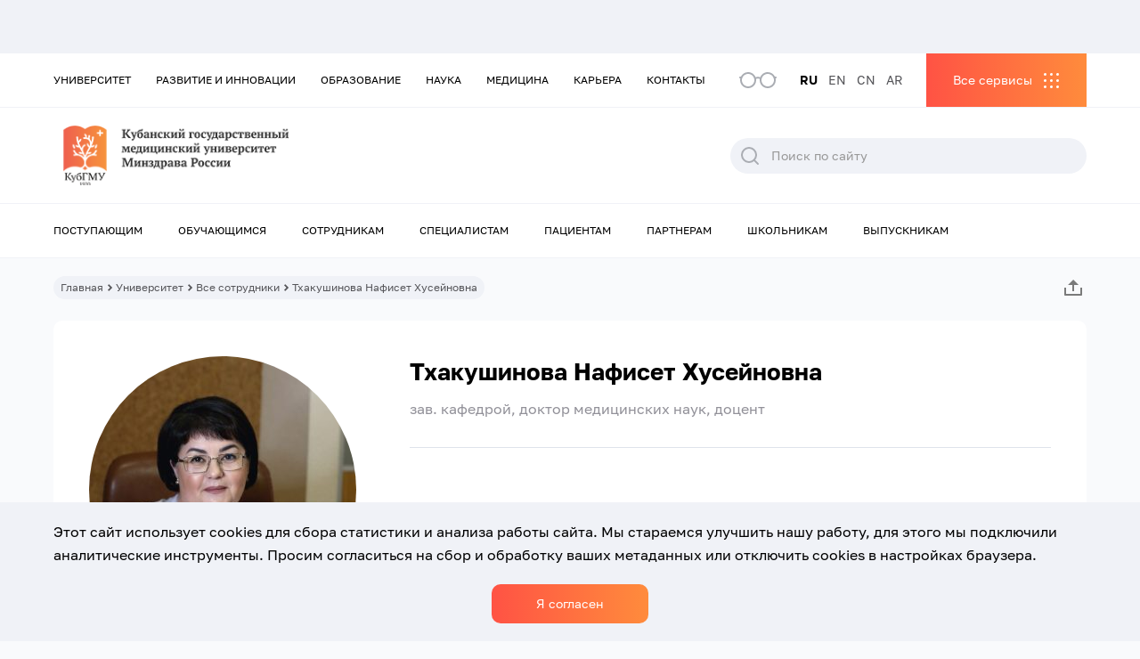

--- FILE ---
content_type: text/html; charset=UTF-8
request_url: https://www.ksma.ru/person/thakushinova-nafiset-husejnovna/
body_size: 24402
content:
<!DOCTYPE html>
<html class="html wp-singular person-template-default single single-person postid-1540 wp-theme-ksma mega-menu-menu-top mega-menu-menu-bottom mega-menu-menu-services " lang="ru-RU">
  <head>
    <meta charset="utf-8">
    <meta http-equiv="X-UA-Compatible" content="IE=edge">
        <meta name="viewport" content="width=device-width, initial-scale=1.0, maximum-scale=5.0, user-scalable=1" />
        <link rel="alternate" type="application/rss+xml" title="КубГМУ Feed" href="https://www.ksma.ru/feed/">

    <link rel="apple-touch-icon" sizes="180x180" href="/wp-content/themes/ksma/assets/icons/favicon/apple-touch-icon.png">
    <link rel="icon" type="image/png" sizes="32x32" href="/wp-content/themes/ksma/assets/icons/favicon/favicon-32x32.png">
    <link rel="icon" type="image/png" sizes="16x16" href="/wp-content/themes/ksma/assets/icons/favicon/favicon-16x16.png">
    <link rel="manifest" href="/wp-content/themes/ksma/assets/icons/favicon/site.webmanifest">
    <link rel="mask-icon" href="/safari-pinned-tab.svg" color="#ffffff">
    <meta name="msapplication-TileColor" content="#ffffff">
    <meta name="theme-color" content="#ffffff">
    <meta name='robots' content='index, follow, max-image-preview:large, max-snippet:-1, max-video-preview:-1' />
<link rel="alternate" href="https://www.ksma.ru/person/thakushinova-nafiset-husejnovna/" hreflang="ru" />
<link rel="alternate" href="https://www.ksma.ru/en/person/tkhakushinova-nafiset-khuseynovna/" hreflang="en" />
<link rel="alternate" href="https://www.ksma.ru/zh/person/82749/" hreflang="zh" />
<link rel="alternate" href="https://www.ksma.ru/ar/person/84115/" hreflang="ar" />

	<!-- This site is optimized with the Yoast SEO plugin v19.4 - https://yoast.com/wordpress/plugins/seo/ -->
	<title>Тхакушинова Нафисет Хусейновна - КубГМУ</title>
	<link rel="canonical" href="https://www.ksma.ru/person/thakushinova-nafiset-husejnovna/" />
	<script type="application/ld+json" class="yoast-schema-graph">{"@context":"https://schema.org","@graph":[{"@type":"Organization","@id":"https://www.ksma.ru/#organization","name":"КубГМУ","url":"https://www.ksma.ru/","sameAs":["https://vk.com/kubgmu_official","https://max.ru/kubgmu_official"],"logo":{"@type":"ImageObject","inLanguage":"ru-RU","@id":"https://www.ksma.ru/#/schema/logo/image/","url":"https://www.ksma.ru/wp-content/uploads/2021/12/logo.svg","contentUrl":"https://www.ksma.ru/wp-content/uploads/2021/12/logo.svg","width":326,"height":75,"caption":"КубГМУ"},"image":{"@id":"https://www.ksma.ru/#/schema/logo/image/"}},{"@type":"WebSite","@id":"https://www.ksma.ru/#website","url":"https://www.ksma.ru/","name":"КубГМУ","description":"Кубанский государственный медицинский университет","publisher":{"@id":"https://www.ksma.ru/#organization"},"potentialAction":[{"@type":"SearchAction","target":{"@type":"EntryPoint","urlTemplate":"https://www.ksma.ru/?s={search_term_string}"},"query-input":"required name=search_term_string"}],"inLanguage":"ru-RU"},{"@type":"WebPage","@id":"https://www.ksma.ru/person/thakushinova-nafiset-husejnovna/","url":"https://www.ksma.ru/person/thakushinova-nafiset-husejnovna/","name":"Тхакушинова Нафисет Хусейновна - КубГМУ","isPartOf":{"@id":"https://www.ksma.ru/#website"},"datePublished":"2021-11-27T09:49:03+00:00","dateModified":"2021-11-27T09:49:03+00:00","breadcrumb":{"@id":"https://www.ksma.ru/person/thakushinova-nafiset-husejnovna/#breadcrumb"},"inLanguage":"ru-RU","potentialAction":[{"@type":"ReadAction","target":["https://www.ksma.ru/person/thakushinova-nafiset-husejnovna/"]}]},{"@type":"BreadcrumbList","@id":"https://www.ksma.ru/person/thakushinova-nafiset-husejnovna/#breadcrumb","itemListElement":[{"@type":"ListItem","position":1,"name":"Home","item":"https://www.ksma.ru/"},{"@type":"ListItem","position":2,"name":"Тхакушинова Нафисет Хусейновна"}]}]}</script>
	<!-- / Yoast SEO plugin. -->


<link rel='dns-prefetch' href='//static.addtoany.com' />
<style id='wp-img-auto-sizes-contain-inline-css'>
img:is([sizes=auto i],[sizes^="auto," i]){contain-intrinsic-size:3000px 1500px}
/*# sourceURL=wp-img-auto-sizes-contain-inline-css */
</style>
<style id='classic-theme-styles-inline-css'>
/*! This file is auto-generated */
.wp-block-button__link{color:#fff;background-color:#32373c;border-radius:9999px;box-shadow:none;text-decoration:none;padding:calc(.667em + 2px) calc(1.333em + 2px);font-size:1.125em}.wp-block-file__button{background:#32373c;color:#fff;text-decoration:none}
/*# sourceURL=/wp-includes/css/classic-themes.min.css */
</style>
<link rel='stylesheet' id='helpful-css' href='https://www.ksma.ru/wp-content/cache/autoptimize/autoptimize_single_6f724d9ae7491cec3a06ab8159665439.php' media='all' />
<link rel='stylesheet' id='megamenu-css' href='https://www.ksma.ru/wp-content/uploads/maxmegamenu/style_ru_ru.css' media='all' />
<link rel='stylesheet' id='dashicons-css' href='https://www.ksma.ru/wp-includes/css/dashicons.min.css' media='all' />
<link rel='stylesheet' id='wppopups-base-css' href='https://www.ksma.ru/wp-content/cache/autoptimize/autoptimize_single_a560040312229062493dd4ebb2a5f8dc.php' media='all' />
<link rel='stylesheet' id='Flynt/assets-css' href='https://www.ksma.ru/wp-content/cache/autoptimize/autoptimize_single_9fc8d3ec0a4e4924ef26f825373dbb66.php' media='all' />
<link rel='stylesheet' id='tablepress-default-css' href='https://www.ksma.ru/wp-content/plugins/tablepress/css/default.min.css' media='all' />
<link rel='stylesheet' id='addtoany-css' href='https://www.ksma.ru/wp-content/plugins/add-to-any/addtoany.min.css' media='all' />
<script src="https://www.ksma.ru/wp-includes/js/jquery/jquery.js" id="jquery-js"></script>
<script src="https://www.ksma.ru/wp-content/plugins/wp-yandex-metrika/assets/YmEc.min.js" id="wp-yandex-metrika_YmEc-js"></script>
<script src="https://www.ksma.ru/wp-content/plugins/wp-yandex-metrika/assets/frontend.min.js" id="wp-yandex-metrika_frontend-js"></script>
<script id="wp-yandex-metrika_frontend-js-after">
(function(){window.wpym.counters = JSON.parse('[{"number":"93945440","webvisor":"1"},{"number":"58885246","webvisor":"1"}]');window.wpym.targets = JSON.parse('[]');})();
//# sourceURL=wp-yandex-metrika_frontend-js-after
</script>
<script id="addtoany-core-js-before">
window.a2a_config=window.a2a_config||{};a2a_config.callbacks=[];a2a_config.overlays=[];a2a_config.templates={};a2a_localize = {
	Share: "Отправить",
	Save: "Сохранить",
	Subscribe: "Подписаться",
	Email: "E-mail",
	Bookmark: "В закладки!",
	ShowAll: "Показать все",
	ShowLess: "Показать остальное",
	FindServices: "Найти сервис(ы)",
	FindAnyServiceToAddTo: "Найти сервис и добавить",
	PoweredBy: "Работает на",
	ShareViaEmail: "Поделиться по электронной почте",
	SubscribeViaEmail: "Подписаться по электронной почте",
	BookmarkInYourBrowser: "Добавить в закладки",
	BookmarkInstructions: "Нажмите Ctrl+D или \u2318+D, чтобы добавить страницу в закладки",
	AddToYourFavorites: "Добавить в Избранное",
	SendFromWebOrProgram: "Отправлять с любого email-адреса или email-программы",
	EmailProgram: "Почтовая программа",
	More: "Подробнее&#8230;",
	ThanksForSharing: "Спасибо, что поделились!",
	ThanksForFollowing: "Спасибо за подписку!"
};


//# sourceURL=addtoany-core-js-before
</script>
<script async src="https://static.addtoany.com/menu/page.js" id="addtoany-core-js"></script>
<script async src="https://www.ksma.ru/wp-content/plugins/add-to-any/addtoany.min.js" id="addtoany-jquery-js"></script>
<script src="https://www.ksma.ru/wp-content/plugins/svg-support/js/min/svgs-inline-min.js" id="bodhi_svg_inline-js"></script>
<script id="bodhi_svg_inline-js-after">
cssTarget="img.style-svg";ForceInlineSVGActive="false";
//# sourceURL=bodhi_svg_inline-js-after
</script>
<meta name="verification" content="f612c7d25f5690ad41496fcfdbf8d1" />        <!-- Yandex.Metrica counter -->
        <script type="text/javascript">
            (function (m, e, t, r, i, k, a) {
                m[i] = m[i] || function () {
                    (m[i].a = m[i].a || []).push(arguments)
                };
                m[i].l = 1 * new Date();
                k = e.createElement(t), a = e.getElementsByTagName(t)[0], k.async = 1, k.src = r, a.parentNode.insertBefore(k, a)
            })
            (window, document, "script", "https://mc.yandex.ru/metrika/tag.js", "ym");

            ym("93945440", "init", {
                clickmap: true,
                trackLinks: true,
                accurateTrackBounce: true,
                webvisor: true,
                ecommerce: "dataLayer",
                params: {
                    __ym: {
                        "ymCmsPlugin": {
                            "cms": "wordpress",
                            "cmsVersion":"6.9",
                            "pluginVersion": "1.1.8",
                            "ymCmsRip": "4079311326"
                        }
                    }
                }
            });
        </script>
        <!-- /Yandex.Metrica counter -->
                <!-- Yandex.Metrica counter -->
        <script type="text/javascript">
            (function (m, e, t, r, i, k, a) {
                m[i] = m[i] || function () {
                    (m[i].a = m[i].a || []).push(arguments)
                };
                m[i].l = 1 * new Date();
                k = e.createElement(t), a = e.getElementsByTagName(t)[0], k.async = 1, k.src = r, a.parentNode.insertBefore(k, a)
            })
            (window, document, "script", "https://mc.yandex.ru/metrika/tag.js", "ym");

            ym("58885246", "init", {
                clickmap: true,
                trackLinks: true,
                accurateTrackBounce: true,
                webvisor: true,
                ecommerce: "dataLayer",
                params: {
                    __ym: {
                        "ymCmsPlugin": {
                            "cms": "wordpress",
                            "cmsVersion":"6.9",
                            "pluginVersion": "1.1.8",
                            "ymCmsRip": "4079311326"
                        }
                    }
                }
            });
        </script>
        <!-- /Yandex.Metrica counter -->
        <style type="text/css" id="spu-css-5371" class="spu-css">		#spu-bg-5371 {
			background-color: rgba(0,0,0,0.5);
		}

		#spu-5371 .spu-close {
			font-size: 30px;
			color: #666;
			text-shadow: 0 1px 0#000;
		}

		#spu-5371 .spu-close:hover {
			color: #000;
		}

		#spu-5371 {
			background-color: rgb(255, 255, 255);
			max-width: 650px;
			border-radius: 0px;
			
					height: auto;
					box-shadow:  0px 0px 0px 0px #ccc;
				}

		#spu-5371 .spu-container {
					padding: 20px;
			height: calc(100% - 0px);
		}
								</style>
		<style type="text/css" id="spu-css-5373" class="spu-css">		#spu-bg-5373 {
			background-color: rgba(0,0,0,0.5);
		}

		#spu-5373 .spu-close {
			font-size: 30px;
			color: #666;
			text-shadow: 0 1px 0#000;
		}

		#spu-5373 .spu-close:hover {
			color: #000;
		}

		#spu-5373 {
			background-color: rgb(255, 255, 255);
			max-width: 650px;
			border-radius: 0px;
			
					height: auto;
					box-shadow:  0px 0px 0px 0px #ccc;
				}

		#spu-5373 .spu-container {
					padding: 20px;
			height: calc(100% - 0px);
		}
								</style>
		<style type="text/css" id="spu-css-18468" class="spu-css">		#spu-bg-18468 {
			background-color: rgba(0,0,0,0.5);
		}

		#spu-18468 .spu-close {
			font-size: 30px;
			color: #666;
			text-shadow: 0 1px 0#000;
		}

		#spu-18468 .spu-close:hover {
			color: #000;
		}

		#spu-18468 {
			background-color: rgb(255, 255, 255);
			max-width: 650px;
			border-radius: 0px;
			
					height: auto;
					box-shadow:  0px 0px 0px 0px #ccc;
				}

		#spu-18468 .spu-container {
					padding: 20px;
			height: calc(100% - 0px);
		}
								</style>
		<style type="text/css" id="spu-css-21297" class="spu-css">		#spu-bg-21297 {
			background-color: rgba(0,0,0,0.5);
		}

		#spu-21297 .spu-close {
			font-size: 30px;
			color: #666;
			text-shadow: 0 1px 0#000;
		}

		#spu-21297 .spu-close:hover {
			color: #000;
		}

		#spu-21297 {
			background-color: rgb(255, 255, 255);
			max-width: 650px;
			border-radius: 0px;
			
					height: auto;
					box-shadow:  0px 0px 0px 0px #ccc;
				}

		#spu-21297 .spu-container {
					padding: 20px;
			height: calc(100% - 0px);
		}
								</style>
		<style type="text/css" id="spu-css-58189" class="spu-css">		#spu-bg-58189 {
			background-color: rgba(0,0,0,0.5);
		}

		#spu-58189 .spu-close {
			font-size: 30px;
			color: #666;
			text-shadow: 0 1px 0#000;
		}

		#spu-58189 .spu-close:hover {
			color: #000;
		}

		#spu-58189 {
			background-color: rgb(255, 255, 255);
			max-width: 650px;
			border-radius: 0px;
			
					height: auto;
					box-shadow:  0px 0px 0px 0px #ccc;
				}

		#spu-58189 .spu-container {
					padding: 20px;
			height: calc(100% - 0px);
		}
								</style>
				<style id="wp-custom-css">
			.wppopups-whole .spu-content h3 {
	font-size: 30px;
}		</style>
		<style type="text/css">/** Mega Menu CSS: fs **/</style>

    <style id='global-styles-inline-css'>
:root{--wp--preset--aspect-ratio--square: 1;--wp--preset--aspect-ratio--4-3: 4/3;--wp--preset--aspect-ratio--3-4: 3/4;--wp--preset--aspect-ratio--3-2: 3/2;--wp--preset--aspect-ratio--2-3: 2/3;--wp--preset--aspect-ratio--16-9: 16/9;--wp--preset--aspect-ratio--9-16: 9/16;--wp--preset--color--black: #000000;--wp--preset--color--cyan-bluish-gray: #abb8c3;--wp--preset--color--white: #ffffff;--wp--preset--color--pale-pink: #f78da7;--wp--preset--color--vivid-red: #cf2e2e;--wp--preset--color--luminous-vivid-orange: #ff6900;--wp--preset--color--luminous-vivid-amber: #fcb900;--wp--preset--color--light-green-cyan: #7bdcb5;--wp--preset--color--vivid-green-cyan: #00d084;--wp--preset--color--pale-cyan-blue: #8ed1fc;--wp--preset--color--vivid-cyan-blue: #0693e3;--wp--preset--color--vivid-purple: #9b51e0;--wp--preset--gradient--vivid-cyan-blue-to-vivid-purple: linear-gradient(135deg,rgb(6,147,227) 0%,rgb(155,81,224) 100%);--wp--preset--gradient--light-green-cyan-to-vivid-green-cyan: linear-gradient(135deg,rgb(122,220,180) 0%,rgb(0,208,130) 100%);--wp--preset--gradient--luminous-vivid-amber-to-luminous-vivid-orange: linear-gradient(135deg,rgb(252,185,0) 0%,rgb(255,105,0) 100%);--wp--preset--gradient--luminous-vivid-orange-to-vivid-red: linear-gradient(135deg,rgb(255,105,0) 0%,rgb(207,46,46) 100%);--wp--preset--gradient--very-light-gray-to-cyan-bluish-gray: linear-gradient(135deg,rgb(238,238,238) 0%,rgb(169,184,195) 100%);--wp--preset--gradient--cool-to-warm-spectrum: linear-gradient(135deg,rgb(74,234,220) 0%,rgb(151,120,209) 20%,rgb(207,42,186) 40%,rgb(238,44,130) 60%,rgb(251,105,98) 80%,rgb(254,248,76) 100%);--wp--preset--gradient--blush-light-purple: linear-gradient(135deg,rgb(255,206,236) 0%,rgb(152,150,240) 100%);--wp--preset--gradient--blush-bordeaux: linear-gradient(135deg,rgb(254,205,165) 0%,rgb(254,45,45) 50%,rgb(107,0,62) 100%);--wp--preset--gradient--luminous-dusk: linear-gradient(135deg,rgb(255,203,112) 0%,rgb(199,81,192) 50%,rgb(65,88,208) 100%);--wp--preset--gradient--pale-ocean: linear-gradient(135deg,rgb(255,245,203) 0%,rgb(182,227,212) 50%,rgb(51,167,181) 100%);--wp--preset--gradient--electric-grass: linear-gradient(135deg,rgb(202,248,128) 0%,rgb(113,206,126) 100%);--wp--preset--gradient--midnight: linear-gradient(135deg,rgb(2,3,129) 0%,rgb(40,116,252) 100%);--wp--preset--font-size--small: 13px;--wp--preset--font-size--medium: 20px;--wp--preset--font-size--large: 36px;--wp--preset--font-size--x-large: 42px;--wp--preset--spacing--20: 0.44rem;--wp--preset--spacing--30: 0.67rem;--wp--preset--spacing--40: 1rem;--wp--preset--spacing--50: 1.5rem;--wp--preset--spacing--60: 2.25rem;--wp--preset--spacing--70: 3.38rem;--wp--preset--spacing--80: 5.06rem;--wp--preset--shadow--natural: 6px 6px 9px rgba(0, 0, 0, 0.2);--wp--preset--shadow--deep: 12px 12px 50px rgba(0, 0, 0, 0.4);--wp--preset--shadow--sharp: 6px 6px 0px rgba(0, 0, 0, 0.2);--wp--preset--shadow--outlined: 6px 6px 0px -3px rgb(255, 255, 255), 6px 6px rgb(0, 0, 0);--wp--preset--shadow--crisp: 6px 6px 0px rgb(0, 0, 0);}:where(.is-layout-flex){gap: 0.5em;}:where(.is-layout-grid){gap: 0.5em;}body .is-layout-flex{display: flex;}.is-layout-flex{flex-wrap: wrap;align-items: center;}.is-layout-flex > :is(*, div){margin: 0;}body .is-layout-grid{display: grid;}.is-layout-grid > :is(*, div){margin: 0;}:where(.wp-block-columns.is-layout-flex){gap: 2em;}:where(.wp-block-columns.is-layout-grid){gap: 2em;}:where(.wp-block-post-template.is-layout-flex){gap: 1.25em;}:where(.wp-block-post-template.is-layout-grid){gap: 1.25em;}.has-black-color{color: var(--wp--preset--color--black) !important;}.has-cyan-bluish-gray-color{color: var(--wp--preset--color--cyan-bluish-gray) !important;}.has-white-color{color: var(--wp--preset--color--white) !important;}.has-pale-pink-color{color: var(--wp--preset--color--pale-pink) !important;}.has-vivid-red-color{color: var(--wp--preset--color--vivid-red) !important;}.has-luminous-vivid-orange-color{color: var(--wp--preset--color--luminous-vivid-orange) !important;}.has-luminous-vivid-amber-color{color: var(--wp--preset--color--luminous-vivid-amber) !important;}.has-light-green-cyan-color{color: var(--wp--preset--color--light-green-cyan) !important;}.has-vivid-green-cyan-color{color: var(--wp--preset--color--vivid-green-cyan) !important;}.has-pale-cyan-blue-color{color: var(--wp--preset--color--pale-cyan-blue) !important;}.has-vivid-cyan-blue-color{color: var(--wp--preset--color--vivid-cyan-blue) !important;}.has-vivid-purple-color{color: var(--wp--preset--color--vivid-purple) !important;}.has-black-background-color{background-color: var(--wp--preset--color--black) !important;}.has-cyan-bluish-gray-background-color{background-color: var(--wp--preset--color--cyan-bluish-gray) !important;}.has-white-background-color{background-color: var(--wp--preset--color--white) !important;}.has-pale-pink-background-color{background-color: var(--wp--preset--color--pale-pink) !important;}.has-vivid-red-background-color{background-color: var(--wp--preset--color--vivid-red) !important;}.has-luminous-vivid-orange-background-color{background-color: var(--wp--preset--color--luminous-vivid-orange) !important;}.has-luminous-vivid-amber-background-color{background-color: var(--wp--preset--color--luminous-vivid-amber) !important;}.has-light-green-cyan-background-color{background-color: var(--wp--preset--color--light-green-cyan) !important;}.has-vivid-green-cyan-background-color{background-color: var(--wp--preset--color--vivid-green-cyan) !important;}.has-pale-cyan-blue-background-color{background-color: var(--wp--preset--color--pale-cyan-blue) !important;}.has-vivid-cyan-blue-background-color{background-color: var(--wp--preset--color--vivid-cyan-blue) !important;}.has-vivid-purple-background-color{background-color: var(--wp--preset--color--vivid-purple) !important;}.has-black-border-color{border-color: var(--wp--preset--color--black) !important;}.has-cyan-bluish-gray-border-color{border-color: var(--wp--preset--color--cyan-bluish-gray) !important;}.has-white-border-color{border-color: var(--wp--preset--color--white) !important;}.has-pale-pink-border-color{border-color: var(--wp--preset--color--pale-pink) !important;}.has-vivid-red-border-color{border-color: var(--wp--preset--color--vivid-red) !important;}.has-luminous-vivid-orange-border-color{border-color: var(--wp--preset--color--luminous-vivid-orange) !important;}.has-luminous-vivid-amber-border-color{border-color: var(--wp--preset--color--luminous-vivid-amber) !important;}.has-light-green-cyan-border-color{border-color: var(--wp--preset--color--light-green-cyan) !important;}.has-vivid-green-cyan-border-color{border-color: var(--wp--preset--color--vivid-green-cyan) !important;}.has-pale-cyan-blue-border-color{border-color: var(--wp--preset--color--pale-cyan-blue) !important;}.has-vivid-cyan-blue-border-color{border-color: var(--wp--preset--color--vivid-cyan-blue) !important;}.has-vivid-purple-border-color{border-color: var(--wp--preset--color--vivid-purple) !important;}.has-vivid-cyan-blue-to-vivid-purple-gradient-background{background: var(--wp--preset--gradient--vivid-cyan-blue-to-vivid-purple) !important;}.has-light-green-cyan-to-vivid-green-cyan-gradient-background{background: var(--wp--preset--gradient--light-green-cyan-to-vivid-green-cyan) !important;}.has-luminous-vivid-amber-to-luminous-vivid-orange-gradient-background{background: var(--wp--preset--gradient--luminous-vivid-amber-to-luminous-vivid-orange) !important;}.has-luminous-vivid-orange-to-vivid-red-gradient-background{background: var(--wp--preset--gradient--luminous-vivid-orange-to-vivid-red) !important;}.has-very-light-gray-to-cyan-bluish-gray-gradient-background{background: var(--wp--preset--gradient--very-light-gray-to-cyan-bluish-gray) !important;}.has-cool-to-warm-spectrum-gradient-background{background: var(--wp--preset--gradient--cool-to-warm-spectrum) !important;}.has-blush-light-purple-gradient-background{background: var(--wp--preset--gradient--blush-light-purple) !important;}.has-blush-bordeaux-gradient-background{background: var(--wp--preset--gradient--blush-bordeaux) !important;}.has-luminous-dusk-gradient-background{background: var(--wp--preset--gradient--luminous-dusk) !important;}.has-pale-ocean-gradient-background{background: var(--wp--preset--gradient--pale-ocean) !important;}.has-electric-grass-gradient-background{background: var(--wp--preset--gradient--electric-grass) !important;}.has-midnight-gradient-background{background: var(--wp--preset--gradient--midnight) !important;}.has-small-font-size{font-size: var(--wp--preset--font-size--small) !important;}.has-medium-font-size{font-size: var(--wp--preset--font-size--medium) !important;}.has-large-font-size{font-size: var(--wp--preset--font-size--large) !important;}.has-x-large-font-size{font-size: var(--wp--preset--font-size--x-large) !important;}
/*# sourceURL=global-styles-inline-css */
</style>
<link rel='stylesheet' id='wpforms-smart-phone-field-css' href='https://www.ksma.ru/wp-content/plugins/wpforms/assets/pro/css/fields/phone/intl-tel-input.min.css' media='all' />
<link rel='stylesheet' id='wpforms-base-css' href='https://www.ksma.ru/wp-content/plugins/wpforms/assets/css/wpforms-base.min.css' media='all' />
</head>
  <body class="">
          <div class="ksma-site">
                    <header class="ksma-site-header" is="ksma-site-header">
    <div class="ksma-site-header__special">
    <div class="ksma-container">
        <div class="ksma-site-header__color">
            <span class="ksma-site-header__color-title">Цветовая гамма:</span>
            <div class="ksma-site-header__color-item ksma-site-header__color-item--white" data-color="white">A</div>
            <div class="ksma-site-header__color-item ksma-site-header__color-item--black" data-color="black">A</div>
            <div class="ksma-site-header__color-item ksma-site-header__color-item--blue" data-color="blue">A</div>
        </div>
        <div class="ksma-site-header__size">
            <span class="ksma-site-header__size-title">Размер шрифта:</span>
            <div class="ksma-site-header__size-item ksma-site-header__size-item--size-sm" data-size="size-sm">A</div>
            <div class="ksma-site-header__size-item ksma-site-header__size-item--size-md" data-size="size-md">A</div>
            <div class="ksma-site-header__size-item ksma-site-header__size-item--size-lg" data-size="size-lg">A</div>
        </div>
        <div class="ksma-site-header__regular">Обычная версия сайта</div>
    </div>
  </div>
  <div class="ksma-site-header__bar ksma-site-header__bar--grey">
    <div class="ksma-container">
      <div class="ksma-site-header__social">
                                                    </div>
    </div>
  </div>
  <div class="ksma-site-header__mobile-menu">
    <div class="ksma-site-header__mobile-menu-top">
      <div class="ksma-site-header__mobile-menu-header">
        <a class="ksma-site-header__mobile-menu-logo" href="https://www.ksma.ru">
          <img
            class="ksma-site-header__img"
            alt="KSMA"
            src="https://www.ksma.ru/wp-content/uploads/2022/11/Mobile-RU.png"
          >
        </a>
        <div class="ksma-site-header__mobile-menu-close"></div>
        <div class="ksma-site-header__mobile-menu-form">&nbsp;</div>
        <div class="ksma-site-header__mobile-menu-services">&nbsp;</div>
                <div class="ksma-site-header__mobile-menu-popup2">&nbsp;</div>
        <div class="ksma-site-header__mobile-menu-menu" id="mega-menu-wrap-menu_mobile">
          <div class="ksma-site-header__mobile-menu-menu-left">&nbsp;</div>
          <div class="ksma-site-header__mobile-menu-menu-right">&nbsp;</div>
          <div class="ksma-site-header__mobile-menu-menu-back">Назад</div>
        </div>
      </div>
      <div class="ksma-site-header__mobile-menu-bottom">
        <div class="ksma-site-header__mobile-menu-socials"></div>
        <div class="ksma-site-header__mobile-menu-langs"></div>
      </div>
    </div>
  </div>
  <nav class="ksma-site-header__top">
    <div class="ksma-container">
      <div id="mega-menu-wrap-menu_top" class="mega-menu-wrap"><div class="mega-menu-toggle"><div class="mega-toggle-blocks-left"></div><div class="mega-toggle-blocks-center"></div><div class="mega-toggle-blocks-right"><div class='mega-toggle-block mega-menu-toggle-animated-block mega-toggle-block-0' id='mega-toggle-block-0'><button aria-label="Toggle Menu" class="mega-toggle-animated mega-toggle-animated-slider" type="button" aria-expanded="false">
                  <span class="mega-toggle-animated-box">
                    <span class="mega-toggle-animated-inner"></span>
                  </span>
                </button></div></div></div><ul id="mega-menu-menu_top" class="mega-menu max-mega-menu mega-menu-horizontal mega-no-js" data-event="click" data-effect="fade_up" data-effect-speed="200" data-effect-mobile="disabled" data-effect-speed-mobile="0" data-mobile-force-width="false" data-second-click="go" data-document-click="collapse" data-vertical-behaviour="standard" data-breakpoint="991" data-unbind="true" data-mobile-state="collapse_all" data-hover-intent-timeout="300" data-hover-intent-interval="100"><li class='mega-menu-item mega-menu-item-type-post_type mega-menu-item-object-page mega-menu-megamenu mega-menu-item-has-children mega-align-bottom-left mega-menu-megamenu mega-menu-item-449' id='mega-menu-item-449'><a class="mega-menu-link" href="https://www.ksma.ru/universitet/" aria-haspopup="true" aria-expanded="false" tabindex="0">Университет<span class="mega-indicator"></span></a>
<ul class="mega-sub-menu">
<li class='mega-menu-item mega-menu-item-type-widget widget_menu_section mega-menu-columns-3-of-3 mega-menu-item-menu_section-3' id='mega-menu-item-menu_section-3'><div class="ksma-widget-menu-section ksma-widget-menu_section-3">
      <div class="ksma-widget-menu-section__title">Университет</div>
      <div class="ksma-widget-menu-section__menu">
      <a class="ksma-widget-menu-section__link" href="https://www.ksma.ru/universitet/">Перейти в раздел</a>
  </div>
  </div></li><li class='mega-menu-item mega-menu-item-type-widget widget_menu_items mega-menu-columns-1-of-3 mega-menu-clear mega-menu-item-menu_items-9' id='mega-menu-item-menu_items-9'><div class="ksma-widget-menu-items ksma-widget-menu_items-9">
      <div class="ksma-widget-menu-items__title">Подразделы</div>
    <div class="ksma-widget-menu-items__menu">
                  <a class="ksma-widget-menu-items__link" href="https://www.ksma.ru/universitet/struktura-universiteta/">Структура университета</a>
                        <a class="ksma-widget-menu-items__link" href="/sveden/">Сведения об образовательной организации</a>
                        <a class="ksma-widget-menu-items__link" href="https://www.ksma.ru/universitet/mezhdunarodnaya-deyatelnost/">Международная деятельность</a>
                        <a class="ksma-widget-menu-items__link" href="https://www.ksma.ru/universitet/vneuchebnaya-deyatelnost/">СОЮЗ МОЛОДЕЖИ</a>
                        <a class="ksma-widget-menu-items__link" href="https://www.ksma.ru/universitet/vuz-zdorovogo-obraza-zhizni/">Вуз здорового образа жизни</a>
                        <a class="ksma-widget-menu-items__link" href="https://www.ksma.ru/universitet/protivodejstvie-korrupcii/">Противодействие коррупции</a>
                        <a class="ksma-widget-menu-items__link" href="https://www.ksma.ru/universitet/protivodejstvie-terrorizmu-i-ekstremizmu/">Противодействие терроризму и экстремизму</a>
                        <a class="ksma-widget-menu-items__link" href="https://www.ksma.ru/universitet/go-i-chs/">ГО и ЧС</a>
                        <a class="ksma-widget-menu-items__link" href="https://www.ksma.ru/universitet/istoriya-vuza/">История вуза</a>
                        <a class="ksma-widget-menu-items__link" href="https://www.ksma.ru/universitet/vse-sotrudniki/">Сотрудники университета</a>
                        <a class="ksma-widget-menu-items__link" href="https://www.ksma.ru/universitet/zasluzhennye-deyateli-medicinskoj-nauki-kubani/">Заслуженные деятели медицинской науки Кубани</a>
            </div>
</div></li><li class='mega-menu-item mega-menu-item-type-widget widget_menu_items mega-menu-columns-1-of-3 mega-menu-item-menu_items-10' id='mega-menu-item-menu_items-10'><div class="ksma-widget-menu-items ksma-widget-menu_items-10">
      <div class="ksma-widget-menu-items__title">Медиа</div>
    <div class="ksma-widget-menu-items__menu">
                  <a class="ksma-widget-menu-items__link" href="https://www.ksma.ru/universitet/novosti/">Новости</a>
                        <a class="ksma-widget-menu-items__link" href="https://www.ksma.ru/universitet/sobytiya/">События</a>
                        <a class="ksma-widget-menu-items__link" href="https://www.ksma.ru/universitet/foto/">Фото</a>
                        <a class="ksma-widget-menu-items__link" href="https://www.ksma.ru/universitet/video/">Видео</a>
                        <a class="ksma-widget-menu-items__link" href="https://www.ksma.ru/universitet/poleznye-ssylki/">Пресс-служба</a>
                        <a class="ksma-widget-menu-items__link" href="https://www.ksma.ru/universitet/gazeta-medik-kubani/">Газета "Медик Кубани"</a>
                        <a class="ksma-widget-menu-items__link" href="https://www.ksma.ru/universitet/smi-o-nas/">СМИ о нас</a>
            </div>
</div></li><li class='mega-menu-item mega-menu-item-type-widget widget_menu_items mega-menu-columns-1-of-3 mega-menu-item-menu_items-23' id='mega-menu-item-menu_items-23'><div class="ksma-widget-menu-items ksma-widget-menu_items-23">
      <div class="ksma-widget-menu-items__title">Другое</div>
    <div class="ksma-widget-menu-items__menu">
                  <a class="ksma-widget-menu-items__link" href="https://www.ksma.ru/universitet/normativnaya-baza/">Нормативная база</a>
                        <a class="ksma-widget-menu-items__link" href="https://www.ksma.ru/universitet/rekvizity/">Реквизиты</a>
                        <a class="ksma-widget-menu-items__link" href="https://www.ksma.ru/universitet/zakupki/">Закупки</a>
                        <a class="ksma-widget-menu-items__link" href="https://www.ksma.ru/kontakty/">Контакты</a>
                        <a class="ksma-widget-menu-items__link" href="https://www.ksma.ru/universitet/zadat-vopros-2/">Задать вопрос</a>
            </div>
</div></li></ul>
</li><li class='mega-menu-item mega-menu-item-type-post_type mega-menu-item-object-page mega-menu-megamenu mega-menu-item-has-children mega-align-bottom-left mega-menu-megamenu mega-menu-item-1349' id='mega-menu-item-1349'><a class="mega-menu-link" href="https://www.ksma.ru/razvitie/" aria-haspopup="true" aria-expanded="false" tabindex="0">Развитие и инновации<span class="mega-indicator"></span></a>
<ul class="mega-sub-menu">
<li class='mega-menu-item mega-menu-item-type-widget widget_menu_section mega-menu-columns-3-of-3 mega-menu-item-menu_section-4' id='mega-menu-item-menu_section-4'><div class="ksma-widget-menu-section ksma-widget-menu_section-4">
      <div class="ksma-widget-menu-section__title">Развитие и инновации</div>
      <div class="ksma-widget-menu-section__menu">
      <a class="ksma-widget-menu-section__link" href="https://www.ksma.ru/razvitie/">Перейти в раздел</a>
  </div>
  </div></li><li class='mega-menu-item mega-menu-item-type-widget widget_menu_items mega-menu-columns-1-of-3 mega-menu-clear mega-menu-item-menu_items-24' id='mega-menu-item-menu_items-24'><div class="ksma-widget-menu-items ksma-widget-menu_items-24">
      <div class="ksma-widget-menu-items__title">Подразделы</div>
    <div class="ksma-widget-menu-items__menu">
                  <a class="ksma-widget-menu-items__link" href="https://www.ksma.ru/razvitie/prioritet-2030/">Приоритет 2030</a>
                        <a class="ksma-widget-menu-items__link" href="https://www.ksma.ru/proektnyj-ofis-programmy-razvitiya/">Проектный офис программы развития</a>
                        <a class="ksma-widget-menu-items__link" href="https://www.ksma.ru/razvitie/prioritet-2030/cifrovaya-kafedra/">Цифровая кафедра</a>
                        <a class="ksma-widget-menu-items__link" href="https://www.ksma.ru/razvitie/centr-berezhlivyh-tehnologij/">Центр бережливых технологий</a>
                        <a class="ksma-widget-menu-items__link" href="https://www.ksma.ru/razvitie/fabrika-processov/uchebnye-programmy/">Фабрика процессов</a>
                        <a class="ksma-widget-menu-items__link" href="https://www.ksma.ru/razvitie/centry-kollektivnogo-polzovaniya/">Центры коллективного пользования</a>
                        <a class="ksma-widget-menu-items__link" href="https://www.ksma.ru/razvitie/innovacionnyj-obrazovatelnyj-proekt-2/">Инновационный образовательный проект</a>
                        <a class="ksma-widget-menu-items__link" href="https://www.ksma.ru/universitet/mezhdunarodnaya-deyatelnost/mezhdunarodnye-proekty/">Международные проекты</a>
                        <a class="ksma-widget-menu-items__link" href="https://www.ksma.ru/razvitie/tochka-kipeniya-kubgmu/">Точка кипения КубГМУ</a>
                        <a class="ksma-widget-menu-items__link" href="https://www.ksma.ru/razvitie/klub-myshleniya/">Клуб мышления КубГМУ</a>
                        <a class="ksma-widget-menu-items__link" href="https://www.ksma.ru/razvitie/proekt-shkolniki-regiona/">Проект "ШКОЛЬНИКИ РЕГИОНА"</a>
                        <a class="ksma-widget-menu-items__link" href="https://www.ksma.ru/razvitie/akseleracionnaya-programma-biznesmed/">Акселерационная программа "БизнесМед"</a>
                        <a class="ksma-widget-menu-items__link" href="https://www.ksma.ru/razvitie/diskussionnaya-ploshhadka-lidery-transformacii/">Дискуссионная площадка «Лидеры трансформации»</a>
                        <a class="ksma-widget-menu-items__link" href="https://www.ksma.ru/razvitie/centr-transfera-tehnologij/">Коммерциализация результатов интеллектуальной деятельности</a>
            </div>
</div></li><li class='mega-menu-item mega-menu-item-type-widget widget_menu_items mega-menu-columns-1-of-3 mega-menu-item-menu_items-25' id='mega-menu-item-menu_items-25'><div class="ksma-widget-menu-items ksma-widget-menu_items-25">
      <div class="ksma-widget-menu-items__title">Конференции и конкурсы</div>
    <div class="ksma-widget-menu-items__menu">
                  <a class="ksma-widget-menu-items__link" href="https://www.ksma.ru/razvitie/mezhdunarodnaya-uchebno-metodicheskaya-konferenciya-innovacii-v-obrazovanii/">Международная учебно-методическая конференция "Инновации в образовании"</a>
                        <a class="ksma-widget-menu-items__link" href="https://www.ksma.ru/razvitie/konferenciya-personalizaciya-berezhlivyh-tehnologij-razvitie-chelovecheskogo-potenciala-aktualnye-tendencii/">Конференция "Персонализация бережливых технологий. Развитие человеческого потенциала: актуальные тенденции"</a>
                        <a class="ksma-widget-menu-items__link" href="https://www.ksma.ru/razvitie/centr-berezhlivyh-tehnologij/konkurs-studencheskih-proektov-orbita-berezhlivogo-budushhego/">Конкурс студенческих проектов «Орбита бережливого будущего»</a>
            </div>
</div></li></ul>
</li><li class='mega-menu-item mega-menu-item-type-post_type mega-menu-item-object-page mega-menu-megamenu mega-menu-item-has-children mega-align-bottom-left mega-menu-megamenu mega-menu-item-1746' id='mega-menu-item-1746'><a class="mega-menu-link" href="https://www.ksma.ru/obrazovanie/" aria-haspopup="true" aria-expanded="false" tabindex="0">Образование<span class="mega-indicator"></span></a>
<ul class="mega-sub-menu">
<li class='mega-menu-item mega-menu-item-type-widget widget_menu_section mega-menu-columns-3-of-3 mega-menu-item-menu_section-5' id='mega-menu-item-menu_section-5'><div class="ksma-widget-menu-section ksma-widget-menu_section-5">
      <div class="ksma-widget-menu-section__title">Образование</div>
      <div class="ksma-widget-menu-section__menu">
      <a class="ksma-widget-menu-section__link" href="https://www.ksma.ru/obrazovanie/">Перейти в раздел</a>
  </div>
  </div></li><li class='mega-menu-item mega-menu-item-type-widget widget_menu_items mega-menu-columns-2-of-3 mega-menu-clear mega-menu-item-menu_items-26' id='mega-menu-item-menu_items-26'><div class="ksma-widget-menu-items ksma-widget-menu_items-26">
      <div class="ksma-widget-menu-items__title">Уровни образования</div>
    <div class="ksma-widget-menu-items__menu">
                  <a class="ksma-widget-menu-items__link" href="https://www.ksma.ru/universitet/struktura-universiteta/fakultety/ido/">Довузовская подготовка </a>
                        <a class="ksma-widget-menu-items__link" href="/abitur/special/">Специалитет</a>
                        <a class="ksma-widget-menu-items__link" href="https://www.ksma.ru/universitet/struktura-universiteta/fakultety/institut-nepreryvnogo-obrazovaniya/ordinatura/">Ординатура</a>
                        <a class="ksma-widget-menu-items__link" href="https://www.ksma.ru/universitet/struktura-universiteta/fakultety/institut-nepreryvnogo-obrazovaniya/dopolnitelnoe-i-nepreryvnoe-professionalnoe-obrazovanie/">Повышение квалификации и переподготовка</a>
                        <a class="ksma-widget-menu-items__link" href="https://www.ksma.ru/nauka/aspirantura/">Аспирантура</a>
                        <a class="ksma-widget-menu-items__link" href="https://www.ksma.ru/nauka/doktorantura/">Докторантура</a>
            </div>
</div></li><li class='mega-menu-item mega-menu-item-type-widget widget_menu_items mega-menu-columns-1-of-3 mega-menu-item-menu_items-27' id='mega-menu-item-menu_items-27'><div class="ksma-widget-menu-items ksma-widget-menu_items-27">
      <div class="ksma-widget-menu-items__title">Другое</div>
    <div class="ksma-widget-menu-items__menu">
                  <a class="ksma-widget-menu-items__link" href="https://www.ksma.ru/universitet/normativnaya-baza/uchebno-metodicheskij-kompleks/osnovnye-obrazovatelnye-programmy-vysshego-obrazovaniya/">Образовательные программы</a>
                        <a class="ksma-widget-menu-items__link" href="/sveden/ovz/">Инклюзивное образование</a>
            </div>
</div></li></ul>
</li><li class='mega-menu-item mega-menu-item-type-post_type mega-menu-item-object-page mega-menu-megamenu mega-menu-item-has-children mega-align-bottom-left mega-menu-megamenu mega-menu-item-446' id='mega-menu-item-446'><a class="mega-menu-link" href="https://www.ksma.ru/nauka/" aria-haspopup="true" aria-expanded="false" tabindex="0">Наука<span class="mega-indicator"></span></a>
<ul class="mega-sub-menu">
<li class='mega-menu-item mega-menu-item-type-widget widget_menu_section mega-menu-columns-3-of-3 mega-menu-item-menu_section-2' id='mega-menu-item-menu_section-2'><div class="ksma-widget-menu-section ksma-widget-menu_section-2">
      <div class="ksma-widget-menu-section__title">Наука</div>
      <div class="ksma-widget-menu-section__menu">
      <a class="ksma-widget-menu-section__link" href="https://www.ksma.ru/nauka/">Перейти в раздел</a>
  </div>
  </div></li><li class='mega-menu-item mega-menu-item-type-widget widget_menu_gray mega-menu-columns-3-of-3 mega-menu-clear mega-menu-item-menu_gray-2' id='mega-menu-item-menu_gray-2'><div class="ksma-widget-menu-gray ksma-widget-menu_gray-2">
  <div class="ksma-widget-menu-gray__menu">
                  <a class="ksma-widget-menu-gray__link" href="https://www.ksma.ru/nauka/ispolnitelyam-grantov/">Исполнителям грантов</a>
                        <a class="ksma-widget-menu-gray__link" href="https://www.ksma.ru/nauka/avtoram-publikacij/">Авторам публикаций</a>
                        <a class="ksma-widget-menu-gray__link" href="https://www.ksma.ru/nauka/avtoram-dissertacij/">Авторам диссертаций</a>
                        <a class="ksma-widget-menu-gray__link" href="https://www.ksma.ru/nauka/kafedram/">Кафедрам</a>
                        <a class="ksma-widget-menu-gray__link" href="https://www.ksma.ru/universitet/struktura-universiteta/uchenyj-sovet/soiskatelyam-uchenyh-zvanij/">Соискателям ученых званий</a>
            </div>
</div></li><li class='mega-menu-item mega-menu-item-type-widget widget_menu_items mega-menu-columns-1-of-3 mega-menu-clear mega-menu-item-menu_items-13' id='mega-menu-item-menu_items-13'><div class="ksma-widget-menu-items ksma-widget-menu_items-13">
      <div class="ksma-widget-menu-items__title">Научная деятельность</div>
    <div class="ksma-widget-menu-items__menu">
                  <a class="ksma-widget-menu-items__link" href="https://www.ksma.ru/nauka/konkurs-prioritet-2030-kubgmu/">Конкурс "Приоритет - 2030 КубГМУ"</a>
                        <a class="ksma-widget-menu-items__link" href="https://www.ksma.ru/nauka/publikacii-i-patenty/">Правовая охрана результатов интеллектуальной деятельности</a>
                        <a class="ksma-widget-menu-items__link" href="https://www.ksma.ru/nauka/nauchno-issledovatelskie-raboty/">Научно-исследовательские работы</a>
                        <a class="ksma-widget-menu-items__link" href="https://www.ksma.ru/nauka/planirovanie-i-otchetnost/">Планирование и отчетность</a>
                        <a class="ksma-widget-menu-items__link" href="https://www.ksma.ru/nauka/ekspertiza-dlya-otkrytogo-publikovaniya/">Экспертиза для открытого публикования</a>
                        <a class="ksma-widget-menu-items__link" href="https://www.ksma.ru/nauka/provedenie-klinicheskih-issledovanij/">Проведение клинических исследований; клинических испытаний медицинских изделий</a>
                        <a class="ksma-widget-menu-items__link" href="https://www.ksma.ru/nauka/obuchajushhie-materialy-ekspir/">Обучающие материалы "ЭКСПИР"</a>
                        <a class="ksma-widget-menu-items__link" href="https://www.ksma.ru/nauka/informaciya-dlya-avtorov-po-nauchnym-publikaciyam/">Информация для авторов по научным публикациям</a>
                        <a class="ksma-widget-menu-items__link" href="https://www.ksma.ru/nauka/kafedram/">Кафедрам</a>
            </div>
</div></li><li class='mega-menu-item mega-menu-item-type-widget widget_menu_items mega-menu-columns-1-of-3 mega-menu-item-menu_items-12' id='mega-menu-item-menu_items-12'><div class="ksma-widget-menu-items ksma-widget-menu_items-12">
      <div class="ksma-widget-menu-items__title">Образование</div>
    <div class="ksma-widget-menu-items__menu">
                  <a class="ksma-widget-menu-items__link" href="https://www.ksma.ru/universitet/struktura-universiteta/fakultety/institut-nepreryvnogo-obrazovaniya/ordinatura/">Ординатура</a>
                        <a class="ksma-widget-menu-items__link" href="https://www.ksma.ru/universitet/struktura-universiteta/fakultety/institut-nepreryvnogo-obrazovaniya/dopolnitelnoe-i-nepreryvnoe-professionalnoe-obrazovanie/">ДПО</a>
                        <a class="ksma-widget-menu-items__link" href="https://www.ksma.ru/nauka/aspirantura/">Аспирантура</a>
                        <a class="ksma-widget-menu-items__link" href="https://www.ksma.ru/nauka/doktorantura/">Докторантура</a>
                        <a class="ksma-widget-menu-items__link" href="https://www.ksma.ru/nauka/podgotovka-dissertacii-vne-doktoranturi/">Подготовка диссертации вне докторантуры</a>
                        <a class="ksma-widget-menu-items__link" href="https://www.ksma.ru/nauka/sno-i-nauchnye-kruzhki/">Студенческое научное общество и научные кружки</a>
                        <a class="ksma-widget-menu-items__link" href="https://www.ksma.ru/nauka/molodezhnoe-nauchnoe-obshhestvo/">Молодежное научное общество</a>
            </div>
</div></li><li class='mega-menu-item mega-menu-item-type-widget widget_menu_items mega-menu-columns-1-of-3 mega-menu-item-menu_items-11' id='mega-menu-item-menu_items-11'><div class="ksma-widget-menu-items ksma-widget-menu_items-11">
      <div class="ksma-widget-menu-items__title">Университет</div>
    <div class="ksma-widget-menu-items__menu">
                  <a class="ksma-widget-menu-items__link" href="https://www.ksma.ru/nauka/eticheskij-komitet-2/">Этический комитет</a>
                        <a class="ksma-widget-menu-items__link" href="https://www.ksma.ru/nauka/dissertacionnye-sovety/">Диссертационные советы</a>
                        <a class="ksma-widget-menu-items__link" href="https://www.ksma.ru/nauka/otchety/">Отчеты</a>
                        <a class="ksma-widget-menu-items__link" href="https://www.ksma.ru/nauka/kubanskij-nauchnyj-medicinskij-vestnik/">Кубанский научный медицинский вестник</a>
                        <a class="ksma-widget-menu-items__link" href="https://www.ksma.ru/nauka/nauka-i-universitety/">Наука и университеты</a>
                        <a class="ksma-widget-menu-items__link" href="https://www.ksma.ru/nauka/centr-transfera-tehnologij/">Центр трансфера технологий</a>
            </div>
</div></li></ul>
</li><li class='mega-menu-item mega-menu-item-type-post_type mega-menu-item-object-page mega-menu-megamenu mega-menu-item-has-children mega-align-bottom-left mega-menu-megamenu mega-menu-item-445' id='mega-menu-item-445'><a class="mega-menu-link" href="https://www.ksma.ru/medicina/" aria-haspopup="true" aria-expanded="false" tabindex="0">Медицина<span class="mega-indicator"></span></a>
<ul class="mega-sub-menu">
<li class='mega-menu-item mega-menu-item-type-widget widget_menu_section mega-menu-columns-3-of-3 mega-menu-item-menu_section-6' id='mega-menu-item-menu_section-6'><div class="ksma-widget-menu-section ksma-widget-menu_section-6">
      <div class="ksma-widget-menu-section__title">Медицина</div>
      <div class="ksma-widget-menu-section__menu">
      <a class="ksma-widget-menu-section__link" href="https://www.ksma.ru/medicina/">Перейти в раздел</a>
  </div>
  </div></li><li class='mega-menu-item mega-menu-item-type-widget widget_menu_items mega-menu-columns-1-of-3 mega-menu-clear mega-menu-item-menu_items-28' id='mega-menu-item-menu_items-28'><div class="ksma-widget-menu-items ksma-widget-menu_items-28">
      <div class="ksma-widget-menu-items__title">Информация</div>
    <div class="ksma-widget-menu-items__menu">
                  <a class="ksma-widget-menu-items__link" href="https://www.ksma.ru/universitet/struktura-universiteta/kliniki/klinika-fgbou-vo-kubgmu-minzdrava-rossii/">Клиника КубГМУ</a>
                        <a class="ksma-widget-menu-items__link" href="https://www.ksma.ru/medicina/klinicheskaya-rabota/">Клиническая работа</a>
                        <a class="ksma-widget-menu-items__link" href="">Бережливая поликлиника</a>
                        <a class="ksma-widget-menu-items__link" href="https://www.ksma.ru/nauka/provedenie-klinicheskih-issledovanij/">Проведение клинических исследований</a>
                        <a class="ksma-widget-menu-items__link" href="https://lk.ksma.ru/cycles?page=1">Повышение квалификации и переподготовка</a>
                        <a class="ksma-widget-menu-items__link" href="https://www.ksma.ru/razvitie/centry-kollektivnogo-polzovaniya/molgenlab/">Молекулярно-генетическая лаборатория</a>
            </div>
</div></li><li class='mega-menu-item mega-menu-item-type-widget widget_menu_items mega-menu-columns-1-of-3 mega-menu-item-menu_items-41' id='mega-menu-item-menu_items-41'><div class="ksma-widget-menu-items ksma-widget-menu_items-41">
      <div class="ksma-widget-menu-items__title">Регион</div>
    <div class="ksma-widget-menu-items__menu">
                  <a class="ksma-widget-menu-items__link" href="https://www.ksma.ru/medicina/istoriya-mediciny-kubani/">История медицины Кубани</a>
            </div>
</div></li></ul>
</li><li class='mega-menu-item mega-menu-item-type-post_type mega-menu-item-object-page mega-menu-megamenu mega-menu-item-has-children mega-align-bottom-left mega-menu-megamenu mega-menu-item-2024' id='mega-menu-item-2024'><a class="mega-menu-link" href="https://www.ksma.ru/karera-i-kubgmu/" aria-haspopup="true" aria-expanded="false" tabindex="0">Карьера<span class="mega-indicator"></span></a>
<ul class="mega-sub-menu">
<li class='mega-menu-item mega-menu-item-type-widget widget_menu_section mega-menu-columns-3-of-3 mega-menu-item-menu_section-8' id='mega-menu-item-menu_section-8'><div class="ksma-widget-menu-section ksma-widget-menu_section-8">
      <div class="ksma-widget-menu-section__title">Карьера и КубГМУ</div>
      <div class="ksma-widget-menu-section__menu">
      <a class="ksma-widget-menu-section__link" href="https://www.ksma.ru/karera-i-kubgmu/">Перейти в раздел</a>
  </div>
  </div></li><li class='mega-menu-item mega-menu-item-type-widget widget_menu_items mega-menu-columns-1-of-3 mega-menu-clear mega-menu-item-menu_items-29' id='mega-menu-item-menu_items-29'><div class="ksma-widget-menu-items ksma-widget-menu_items-29">
      <div class="ksma-widget-menu-items__title">Обучающимся и выпускникам</div>
    <div class="ksma-widget-menu-items__menu">
                  <a class="ksma-widget-menu-items__link" href="https://www.ksma.ru/universitet/struktura-universiteta/centr-karery/">Центр карьеры</a>
                        <a class="ksma-widget-menu-items__link" href="https://www.ksma.ru/vypusknikam/vstrechi-vypusknikov/">Встречи выпускников</a>
                        <a class="ksma-widget-menu-items__link" href="https://www.ksma.ru/vypusknikam/vydacha-dublikata-diploma/">Выдача дубликата диплома</a>
                        <a class="ksma-widget-menu-items__link" href="https://www.ksma.ru/universitet/struktura-universiteta/centr-karery/vakansii-dlya-vrachej/">Вакансии</a>
                        <a class="ksma-widget-menu-items__link" href="https://www.ksma.ru/universitet/struktura-universiteta/fakultety/institut-nepreryvnogo-obrazovaniya/dopolnitelnoe-i-nepreryvnoe-professionalnoe-obrazovanie/">Повышение квалификации и переподготовка</a>
                        <a class="ksma-widget-menu-items__link" href="https://www.ksma.ru/universitet/struktura-universiteta/fakultety/institut-nepreryvnogo-obrazovaniya/ordinatura/">Ординатура</a>
            </div>
</div></li><li class='mega-menu-item mega-menu-item-type-widget widget_menu_items mega-menu-columns-1-of-3 mega-menu-item-menu_items-30' id='mega-menu-item-menu_items-30'><div class="ksma-widget-menu-items ksma-widget-menu_items-30">
      <div class="ksma-widget-menu-items__title">Соискателям</div>
    <div class="ksma-widget-menu-items__menu">
                  <a class="ksma-widget-menu-items__link" href="https://www.ksma.ru/soiskatelyam/rabota-v-kubgmu/">Работа в КубГМУ</a>
                        <a class="ksma-widget-menu-items__link" href="https://www.ksma.ru/soiskatelyam/vakansii/">Вакансии КубГМУ</a>
                        <a class="ksma-widget-menu-items__link" href="https://www.ksma.ru/soiskatelyam/konkursy-i-vakansii/">Конкурсы и вакансии</a>
            </div>
</div></li></ul>
</li><li class='mega-menu-item mega-menu-item-type-post_type mega-menu-item-object-page mega-align-bottom-left mega-menu-flyout mega-menu-item-443' id='mega-menu-item-443'><a class="mega-menu-link" href="https://www.ksma.ru/kontakty/" tabindex="0">Контакты</a></li></ul></div>
      <div class="ksma-site-header__versions" itemprop="copy"></div>
      <div class="ksma-site-header__language">
        <ul class="polylang-swither">	<li class="lang-item lang-item-36 lang-item-ru current-lang lang-item-first"><a  lang="ru-RU" hreflang="ru-RU" href="https://www.ksma.ru/person/thakushinova-nafiset-husejnovna/">RU</a></li>
	<li class="lang-item lang-item-38 lang-item-en"><a  lang="en-US" hreflang="en-US" href="https://www.ksma.ru/en/person/tkhakushinova-nafiset-khuseynovna/">EN</a></li>
	<li class="lang-item lang-item-368 lang-item-zh"><a  lang="zh-CN" hreflang="zh-CN" href="https://www.ksma.ru/zh/person/82749/">CN</a></li>
	<li class="lang-item lang-item-373 lang-item-ar"><a  lang="ar" hreflang="ar" href="https://www.ksma.ru/ar/person/84115/">AR</a></li>
</ul>
      </div>
      <div class="ksma-site-header__services">
        <div id="mega-menu-wrap-menu_services" class="mega-menu-wrap"><div class="mega-menu-toggle"><div class="mega-toggle-blocks-left"></div><div class="mega-toggle-blocks-center"></div><div class="mega-toggle-blocks-right"><div class='mega-toggle-block mega-menu-toggle-animated-block mega-toggle-block-0' id='mega-toggle-block-0'><button aria-label="Toggle Menu" class="mega-toggle-animated mega-toggle-animated-slider" type="button" aria-expanded="false">
                  <span class="mega-toggle-animated-box">
                    <span class="mega-toggle-animated-inner"></span>
                  </span>
                </button></div></div></div><ul id="mega-menu-menu_services" class="mega-menu max-mega-menu mega-menu-horizontal mega-no-js" data-event="click" data-effect="fade_up" data-effect-speed="200" data-effect-mobile="disabled" data-effect-speed-mobile="0" data-mobile-force-width="false" data-second-click="close" data-document-click="collapse" data-vertical-behaviour="standard" data-breakpoint="991" data-unbind="true" data-mobile-state="collapse_all" data-hover-intent-timeout="300" data-hover-intent-interval="100"><li class='mega-menu-item mega-menu-item-type-custom mega-menu-item-object-custom mega-menu-megamenu mega-menu-item-has-children mega-align-bottom-left mega-menu-megamenu mega-menu-item-699' id='mega-menu-item-699'><a class="mega-menu-link" href="#" aria-haspopup="true" aria-expanded="false" tabindex="0">Все сервисы<span class="mega-indicator"></span></a>
<ul class="mega-sub-menu">
<li class='mega-menu-item mega-menu-item-type-widget widget_menu_service mega-menu-columns-1-of-1 mega-menu-item-menu_service-3' id='mega-menu-item-menu_service-3'><div class="ksma-widget-menu-service ksma-widget-menu_service-3">
      <div class="ksma-widget-menu-service__title">Абитуриентам</div>
    <div class="ksma-widget-menu-service__menu">
         
      <a 
        class="ksma-widget-menu-service__link lazyload" 
        href="https://www.gosuslugi.ru/vuzonline" 
        style="background-image: url([data-uri])"
        data-bg="https://www.ksma.ru/wp-content/themes/ksma/assets/icons/icon-services-1.svg"
      >Cуперсервис "Поступление в вуз онлайн"</a>
         
      <a 
        class="ksma-widget-menu-service__link lazyload" 
        href="https://abitur-for.ksma.ru" 
        style="background-image: url([data-uri])"
        data-bg="https://www.ksma.ru/wp-content/themes/ksma/assets/icons/icon-services-1.svg"
      >Личный кабинет абитуриента (специалитет - иностранцы)</a>
         
      <a 
        class="ksma-widget-menu-service__link lazyload" 
        href="https://abitur-ord.ksma.ru" 
        style="background-image: url([data-uri])"
        data-bg="https://www.ksma.ru/wp-content/themes/ksma/assets/icons/icon-services-1.svg"
      >Личный кабинет абитуриента (ординатура)</a>
         
      <a 
        class="ksma-widget-menu-service__link lazyload" 
        href="/abitur/" 
        style="background-image: url([data-uri])"
        data-bg="https://www.ksma.ru/wp-content/themes/ksma/assets/icons/icon-services-2.svg"
      >Информация</a>
      </div>
</div></li><li class='mega-menu-item mega-menu-item-type-widget widget_menu_service mega-menu-columns-1-of-1 mega-menu-clear mega-menu-item-menu_service-4' id='mega-menu-item-menu_service-4'><div class="ksma-widget-menu-service ksma-widget-menu_service-4">
      <div class="ksma-widget-menu-service__title">Обучающимся</div>
    <div class="ksma-widget-menu-service__menu">
         
      <a 
        class="ksma-widget-menu-service__link lazyload" 
        href="https://lk.ksma.ru/" 
        style="background-image: url([data-uri])"
        data-bg="https://www.ksma.ru/wp-content/themes/ksma/assets/icons/icon-services-4.svg"
      >Личный кабинет обучающегося</a>
         
      <a 
        class="ksma-widget-menu-service__link lazyload" 
        href="https://mdls.ksma.ru" 
        style="background-image: url([data-uri])"
        data-bg="https://www.ksma.ru/wp-content/themes/ksma/assets/icons/icon-services-5.svg"
      >Дистанционное обучение</a>
         
      <a 
        class="ksma-widget-menu-service__link lazyload" 
        href="https://universalid.ksma.ru/?clientId=kubgmu_lsn" 
        style="background-image: url([data-uri])"
        data-bg="https://www.ksma.ru/wp-content/themes/ksma/assets/icons/icon-services-6.svg"
      >Система уведомления</a>
         
      <a 
        class="ksma-widget-menu-service__link lazyload" 
        href="https://lk.ksma.ru/cycles" 
        style="background-image: url([data-uri])"
        data-bg="https://www.ksma.ru/wp-content/themes/ksma/assets/icons/icon-services-7.svg"
      >Запись на циклы</a>
      </div>
</div></li><li class='mega-menu-item mega-menu-item-type-widget widget_menu_service mega-menu-columns-1-of-1 mega-menu-clear mega-menu-item-menu_service-5' id='mega-menu-item-menu_service-5'><div class="ksma-widget-menu-service ksma-widget-menu_service-5">
      <div class="ksma-widget-menu-service__title">Сотрудникам</div>
    <div class="ksma-widget-menu-service__menu">
         
      <a 
        class="ksma-widget-menu-service__link lazyload" 
        href="https://wlk.ksma.ru/" 
        style="background-image: url([data-uri])"
        data-bg="https://www.ksma.ru/wp-content/themes/ksma/assets/icons/icon-services-8.svg"
      >Личный кабинет сотрудника</a>
         
      <a 
        class="ksma-widget-menu-service__link lazyload" 
        href="https://ksma.antiplagiat.ru" 
        style="background-image: url([data-uri])"
        data-bg="https://www.ksma.ru/wp-content/themes/ksma/assets/icons/icon-services-9.svg"
      >Система антиплагиат</a>
         
      <a 
        class="ksma-widget-menu-service__link lazyload" 
        href="https://admin-lsn.ksma.ru" 
        style="background-image: url([data-uri])"
        data-bg="https://www.ksma.ru/wp-content/themes/ksma/assets/icons/icon-services-10.svg"
      >Система уведомления</a>
      </div>
</div></li><li class='mega-menu-item mega-menu-item-type-widget widget_menu_service mega-menu-columns-1-of-1 mega-menu-clear mega-menu-item-menu_service-6' id='mega-menu-item-menu_service-6'><div class="ksma-widget-menu-service ksma-widget-menu_service-6">
      <div class="ksma-widget-menu-service__title">Электронные библиотеки</div>
    <div class="ksma-widget-menu-service__menu">
         
      <a 
        class="ksma-widget-menu-service__link lazyload" 
        href="https://www.studentlibrary.ru" 
        style="background-image: url([data-uri])"
        data-bg="https://www.ksma.ru/wp-content/themes/ksma/assets/icons/icon-services-11.svg"
      >Консультант студента</a>
         
      <a 
        class="ksma-widget-menu-service__link lazyload" 
        href="https://www.rosmedlib.ru" 
        style="background-image: url([data-uri])"
        data-bg="https://www.ksma.ru/wp-content/themes/ksma/assets/icons/icon-services-11.svg"
      >Консультант врача</a>
         
      <a 
        class="ksma-widget-menu-service__link lazyload" 
        href="https://lib.ksma.ru/" 
        style="background-image: url([data-uri])"
        data-bg="https://www.ksma.ru/wp-content/themes/ksma/assets/icons/icon-services-11.svg"
      >Электронная библиотека КубГМУ</a>
      </div>
</div></li></ul>
</li></ul></div>
      </div>
    </div>
  </nav>
  <div class="ksma-site-header__middle">
    <div class="ksma-container">
      <a class="ksma-site-header__logo" href="https://www.ksma.ru">
        <img
          class="ksma-site-header__img ksma-site-header__img--pc"
          alt="KSMA"
          src="https://www.ksma.ru/wp-content/uploads/2025/01/HD-2-RU-300x72-1.png"
        >
        <img
          class="ksma-site-header__img ksma-site-header__img--mobile"
          alt="KSMA"
          src="https://www.ksma.ru/wp-content/uploads/2022/11/Mobile-RU.png"
        >
      </a>
      <div class="ksma-site-header__search">
        <form action="/" class="ksma-site-header__search-form">
          <button class="ksma-site-header__search-submit" type="submit">Поиск</button>
          <input class="ksma-site-header__search-input" type="text" placeholder="Поиск по сайту" value="" name="s" id="s" />
        </form>
      </div>
      <div class="ksma-site-header__burger">Меню</div>
    </div>
  </div>
  <nav class="ksma-site-header__bottom" >
    <div class="ksma-container">
      <div id="mega-menu-wrap-menu_bottom" class="mega-menu-wrap"><div class="mega-menu-toggle"><div class="mega-toggle-blocks-left"></div><div class="mega-toggle-blocks-center"></div><div class="mega-toggle-blocks-right"><div class='mega-toggle-block mega-menu-toggle-animated-block mega-toggle-block-0' id='mega-toggle-block-0'><button aria-label="Toggle Menu" class="mega-toggle-animated mega-toggle-animated-slider" type="button" aria-expanded="false">
                  <span class="mega-toggle-animated-box">
                    <span class="mega-toggle-animated-inner"></span>
                  </span>
                </button></div></div></div><ul id="mega-menu-menu_bottom" class="mega-menu max-mega-menu mega-menu-horizontal mega-no-js" data-event="click" data-effect="fade_up" data-effect-speed="200" data-effect-mobile="disabled" data-effect-speed-mobile="0" data-mobile-force-width="false" data-second-click="go" data-document-click="collapse" data-vertical-behaviour="standard" data-breakpoint="991" data-unbind="true" data-mobile-state="collapse_all" data-hover-intent-timeout="300" data-hover-intent-interval="100"><li class='mega-menu-item mega-menu-item-type-post_type mega-menu-item-object-page mega-menu-megamenu mega-menu-item-has-children mega-align-bottom-left mega-menu-megamenu mega-menu-item-457' id='mega-menu-item-457'><a class="mega-menu-link" href="https://www.ksma.ru/postupajushhim/" aria-haspopup="true" aria-expanded="false" tabindex="0">Поступающим<span class="mega-indicator"></span></a>
<ul class="mega-sub-menu">
<li class='mega-menu-item mega-menu-item-type-widget widget_menu_section mega-menu-columns-3-of-3 mega-menu-item-menu_section-11' id='mega-menu-item-menu_section-11'><div class="ksma-widget-menu-section ksma-widget-menu_section-11">
      <div class="ksma-widget-menu-section__title">Поступающим</div>
      <div class="ksma-widget-menu-section__menu">
      <a class="ksma-widget-menu-section__link" href="https://www.ksma.ru/postupajushhim/">Перейти в раздел</a>
  </div>
  </div></li><li class='mega-menu-item mega-menu-item-type-widget widget_menu_gray mega-menu-columns-3-of-3 mega-menu-clear mega-menu-item-menu_gray-4' id='mega-menu-item-menu_gray-4'><div class="ksma-widget-menu-gray ksma-widget-menu_gray-4">
  <div class="ksma-widget-menu-gray__menu">
                  <a class="ksma-widget-menu-gray__link" href="/abitur/spo_sredn">Среднее профессиональное образование</a>
                        <a class="ksma-widget-menu-gray__link" href="/abitur/special/">Специалитет (поступление на 1 курс)</a>
                        <a class="ksma-widget-menu-gray__link" href="https://www.ksma.ru/universitet/struktura-universiteta/fakultety/institut-nepreryvnogo-obrazovaniya/ordinatura-postupajushhim/">Ординатура</a>
                        <a class="ksma-widget-menu-gray__link" href="/abitur/magistr/">Магистратура</a>
                        <a class="ksma-widget-menu-gray__link" href="https://www.ksma.ru/nauka/aspirantura/">Аспирантура</a>
                        <a class="ksma-widget-menu-gray__link" href="https://www.ksma.ru/nauka/doktorantura/">Докторантура</a>
                        <a class="ksma-widget-menu-gray__link" href="https://www.ksma.ru/universitet/struktura-universiteta/fakultety/institut-nepreryvnogo-obrazovaniya/dopolnitelnoe-i-nepreryvnoe-professionalnoe-obrazovanie/">Повышение квалификации и переподготовка</a>
            </div>
</div></li><li class='mega-menu-item mega-menu-item-type-widget widget_menu_gray mega-menu-columns-3-of-3 mega-menu-clear mega-menu-item-menu_gray-7' id='mega-menu-item-menu_gray-7'><div class="ksma-widget-menu-gray ksma-widget-menu_gray-7">
  <div class="ksma-widget-menu-gray__menu">
                  <a class="ksma-widget-menu-gray__link" href="https://www.ksma.ru/postupajushhim/perevod-v-kubgmu/">Перевод в КубГМУ</a>
                        <a class="ksma-widget-menu-gray__link" href="https://www.ksma.ru/postupajushhim/perevod-v-kubgmu/">Восстановление в КубГМУ</a>
                        <a class="ksma-widget-menu-gray__link" href="https://www.ksma.ru/postupajushhim/perevod-v-kubgmu/">Выход из академического отпуска</a>
            </div>
</div></li><li class='mega-menu-item mega-menu-item-type-widget widget_menu_items mega-menu-columns-1-of-3 mega-menu-clear mega-menu-item-menu_items-2' id='mega-menu-item-menu_items-2'><div class="ksma-widget-menu-items ksma-widget-menu_items-2">
      <div class="ksma-widget-menu-items__title">Важное</div>
    <div class="ksma-widget-menu-items__menu">
                  <a class="ksma-widget-menu-items__link" href="https://www.ksma.ru/universitet/struktura-universiteta/fakultety/ido/">Довузовская подготовка</a>
                        <a class="ksma-widget-menu-items__link" href="https://www.ksma.ru/postupajushhim/chto-nuzhno-dlya-postupleniya-v-kubgmu/">Что нужно для поступления</a>
                        <a class="ksma-widget-menu-items__link" href="https://www.ksma.ru/abitur/">Приемная кампания</a>
                        <a class="ksma-widget-menu-items__link" href="https://www.ksma.ru/postupajushhim/arhiv-priemnyh-kampanij/">Архив приемных кампаний</a>
                        <a class="ksma-widget-menu-items__link" href="https://www.ksma.ru/universitet/mezhdunarodnaya-deyatelnost/mezhdunarodnyj-otdel/">Иностранным абитуриентам</a>
                        <a class="ksma-widget-menu-items__link" href="https://www.ksma.ru/universitet/normativnaya-baza/uchebno-metodicheskij-kompleks/osnovnye-obrazovatelnye-programmy-vysshego-obrazovaniya/">Образовательные программы</a>
                        <a class="ksma-widget-menu-items__link" href="https://www.ksma.ru/postupajushhim/celevoe-obuchenie/">Целевое обучение</a>
            </div>
</div></li><li class='mega-menu-item mega-menu-item-type-widget widget_menu_items mega-menu-columns-1-of-3 mega-menu-item-menu_items-3' id='mega-menu-item-menu_items-3'><div class="ksma-widget-menu-items ksma-widget-menu_items-3">
      <div class="ksma-widget-menu-items__title">Информация</div>
    <div class="ksma-widget-menu-items__menu">
                  <a class="ksma-widget-menu-items__link" href="https://www.ksma.ru/postupajushhim/pochemu-kubgmu/">Почему КубГМУ</a>
                        <a class="ksma-widget-menu-items__link" href="https://www.ksma.ru/postupajushhim/studencheskaya-zhizn/">Студенческая жизнь</a>
                        <a class="ksma-widget-menu-items__link" href="https://www.ksma.ru/postupajushhim/dni-otkrytyh-dverej/">Дни открытых дверей</a>
                        <a class="ksma-widget-menu-items__link" href="https://www.ksma.ru/universitet/struktura-universiteta/obshhezhitie/">Общежития</a>
            </div>
</div></li><li class='mega-menu-item mega-menu-item-type-widget widget_menu_items mega-menu-columns-1-of-3 mega-menu-item-menu_items-4' id='mega-menu-item-menu_items-4'><div class="ksma-widget-menu-items ksma-widget-menu_items-4">
      <div class="ksma-widget-menu-items__title">Сервисы</div>
    <div class="ksma-widget-menu-items__menu">
                  <a class="ksma-widget-menu-items__link" href="/abitur/">Подача документов в приемную комиссию</a>
                        <a class="ksma-widget-menu-items__link" href="https://schedule.ksma.ru/">Запись на очную подачу документов на специалитет, СПО и магистратуру</a>
            </div>
</div></li></ul>
</li><li class='mega-menu-item mega-menu-item-type-post_type mega-menu-item-object-page mega-menu-megamenu mega-menu-item-has-children mega-align-bottom-left mega-menu-megamenu mega-menu-item-456' id='mega-menu-item-456'><a class="mega-menu-link" href="https://www.ksma.ru/obuchajushhimsya/" aria-haspopup="true" aria-expanded="false" tabindex="0">Обучающимся<span class="mega-indicator"></span></a>
<ul class="mega-sub-menu">
<li class='mega-menu-item mega-menu-item-type-widget widget_menu_section mega-menu-columns-3-of-3 mega-menu-item-menu_section-12' id='mega-menu-item-menu_section-12'><div class="ksma-widget-menu-section ksma-widget-menu_section-12">
      <div class="ksma-widget-menu-section__title">Обучающимся</div>
      <div class="ksma-widget-menu-section__menu">
      <a class="ksma-widget-menu-section__link" href="https://www.ksma.ru/obuchajushhimsya/">Перейти в раздел</a>
  </div>
  </div></li><li class='mega-menu-item mega-menu-item-type-widget widget_menu_gray mega-menu-columns-3-of-3 mega-menu-clear mega-menu-item-menu_gray-3' id='mega-menu-item-menu_gray-3'><div class="ksma-widget-menu-gray ksma-widget-menu_gray-3">
  <div class="ksma-widget-menu-gray__menu">
                  <a class="ksma-widget-menu-gray__link" href="https://www.ksma.ru/obuchajushhimsya/studentam/">Студентам (специалитет)</a>
                        <a class="ksma-widget-menu-gray__link" href="https://www.ksma.ru/obuchajushhimsya/studentam-spo/">Студентам (СПО)</a>
                        <a class="ksma-widget-menu-gray__link" href="https://www.ksma.ru/obuchajushhimsya/studentam-magistratura/">Студентам (магистратура)</a>
                        <a class="ksma-widget-menu-gray__link" href="https://www.ksma.ru/ord/">Ординаторам</a>
                        <a class="ksma-widget-menu-gray__link" href="https://www.ksma.ru/nauka/aspirantura/">Аспирантам</a>
                        <a class="ksma-widget-menu-gray__link" href="https://www.ksma.ru/nauka/doktorantura/">Докторантам</a>
            </div>
</div></li><li class='mega-menu-item mega-menu-item-type-widget widget_menu_items mega-menu-columns-1-of-3 mega-menu-clear mega-menu-item-menu_items-5' id='mega-menu-item-menu_items-5'><div class="ksma-widget-menu-items ksma-widget-menu_items-5">
      <div class="ksma-widget-menu-items__title">Инфраструктура</div>
    <div class="ksma-widget-menu-items__menu">
                  <a class="ksma-widget-menu-items__link" href="https://www.ksma.ru/obuchajushhimsya/nauchno-obrazovatelnye-podrazdeleniya/">Научно-образовательные подразделения</a>
                        <a class="ksma-widget-menu-items__link" href="https://www.ksma.ru/universitet/struktura-universiteta/biblioteka/">Библиотека</a>
                        <a class="ksma-widget-menu-items__link" href="https://www.ksma.ru/universitet/struktura-universiteta/obshhezhitie/">Общежитие</a>
                        <a class="ksma-widget-menu-items__link" href="https://www.ksma.ru/universitet/struktura-universiteta/centr-psihologicheskoj-podderzhki/">Центр психологической поддержки</a>
                        <a class="ksma-widget-menu-items__link" href="https://www.ksma.ru/obuchajushhimsya/otdel-po-vospitatelnoj-rabote-so-studentami/">Управление по молодежной политике и воспитательной деятельности</a>
            </div>
</div></li><li class='mega-menu-item mega-menu-item-type-widget widget_menu_items mega-menu-columns-1-of-3 mega-menu-item-menu_items-34' id='mega-menu-item-menu_items-34'><div class="ksma-widget-menu-items ksma-widget-menu_items-34">
      <div class="ksma-widget-menu-items__title">Информация</div>
    <div class="ksma-widget-menu-items__menu">
                  <a class="ksma-widget-menu-items__link" href="https://www.ksma.ru/obuchajushhimsya/elektronnaya-informacionno-obrazovatelnaya-sreda/">Электронная информационно-образовательная среда</a>
                        <a class="ksma-widget-menu-items__link" href="https://www.ksma.ru/universitet/struktura-universiteta/fakultety/institut-nepreryvnogo-obrazovaniya/">Институт непрерывного образования</a>
                        <a class="ksma-widget-menu-items__link" href="https://www.ksma.ru/obuchajushhimsya/obrazcy-zayavlenij/">Образцы заявлений</a>
                        <a class="ksma-widget-menu-items__link" href="https://www.ksma.ru/obuchajushhimsya/otdel-po-vospitatelnoj-rabote-so-studentami/socialnaya-rabota/">«Единое окно» по поддержке молодых студенческих семей</a>
            </div>
</div></li><li class='mega-menu-item mega-menu-item-type-widget widget_menu_items mega-menu-columns-1-of-3 mega-menu-item-menu_items-35' id='mega-menu-item-menu_items-35'><div class="ksma-widget-menu-items ksma-widget-menu_items-35">
      <div class="ksma-widget-menu-items__title">Внеучебная деятельность</div>
    <div class="ksma-widget-menu-items__menu">
                  <a class="ksma-widget-menu-items__link" href="https://www.ksma.ru/obuchajushhimsya/medmol/">МЕДМОЛ</a>
                        <a class="ksma-widget-menu-items__link" href="https://www.ksma.ru/universitet/vneuchebnaya-deyatelnost/">СОЮЗ МОЛОДЕЖИ</a>
                        <a class="ksma-widget-menu-items__link" href="https://www.ksma.ru/postupajushhim/studencheskaya-zhizn/">Молодежная политика и воспитательная работа</a>
                        <a class="ksma-widget-menu-items__link" href="https://www.ksma.ru/universitet/vneuchebnaya-deyatelnost/sovet-studentov-medicinskih-i-farmacevticheskih-vuzov-ministerstva-zdravoohraneniya-rossijskoj-federacii/">Совет студентов медицинских и фармацевтических вузов Министерства здравоохранения Российской федерации</a>
                        <a class="ksma-widget-menu-items__link" href="https://www.ksma.ru/universitet/vneuchebnaya-deyatelnost/centr-kompetencij/">Центр компетенций</a>
            </div>
</div></li></ul>
</li><li class='mega-menu-item mega-menu-item-type-post_type mega-menu-item-object-page mega-menu-megamenu mega-menu-item-has-children mega-align-bottom-left mega-menu-megamenu mega-menu-item-455' id='mega-menu-item-455'><a class="mega-menu-link" href="https://www.ksma.ru/sotrudnikam/" aria-haspopup="true" aria-expanded="false" tabindex="0">Сотрудникам<span class="mega-indicator"></span></a>
<ul class="mega-sub-menu">
<li class='mega-menu-item mega-menu-item-type-widget widget_menu_section mega-menu-columns-3-of-3 mega-menu-item-menu_section-13' id='mega-menu-item-menu_section-13'><div class="ksma-widget-menu-section ksma-widget-menu_section-13">
      <div class="ksma-widget-menu-section__title">Сотрудникам</div>
      <div class="ksma-widget-menu-section__menu">
      <a class="ksma-widget-menu-section__link" href="https://www.ksma.ru/sotrudnikam/">Перейти в раздел</a>
  </div>
  </div></li><li class='mega-menu-item mega-menu-item-type-widget widget_menu_items mega-menu-columns-1-of-3 mega-menu-clear mega-menu-item-menu_items-8' id='mega-menu-item-menu_items-8'><div class="ksma-widget-menu-items ksma-widget-menu_items-8">
      <div class="ksma-widget-menu-items__title">Информация</div>
    <div class="ksma-widget-menu-items__menu">
                  <a class="ksma-widget-menu-items__link" href="https://www.ksma.ru/universitet/normativnaya-baza/">Нормативная база</a>
                        <a class="ksma-widget-menu-items__link" href="https://www.ksma.ru/razvitie/">Развитие и инновации</a>
                        <a class="ksma-widget-menu-items__link" href="https://www.ksma.ru/soiskatelyam/rabota-v-kubgmu/">Работа в КубГМУ</a>
                        <a class="ksma-widget-menu-items__link" href="https://www.ksma.ru/soiskatelyam/konkursy-i-vakansii/">Конкурсы и вакансии</a>
                        <a class="ksma-widget-menu-items__link" href="https://www.ksma.ru/sotrudnikam/poryadok-priznaniya-molodyh-uchjonyh-fgbou-vo-kubgmu-minzdrava-rossii-nuzhdajushhimisya-v-poluchenii-socialnyh-vyplat-na-priobretenie-zhilyh-pomeshhenij/">Улучшение жилищных условий молодых ученых</a>
            </div>
</div></li><li class='mega-menu-item mega-menu-item-type-widget widget_menu_items mega-menu-columns-1-of-3 mega-menu-item-menu_items-7' id='mega-menu-item-menu_items-7'><div class="ksma-widget-menu-items ksma-widget-menu_items-7">
      <div class="ksma-widget-menu-items__title">Службы и подразделения</div>
    <div class="ksma-widget-menu-items__menu">
                  <a class="ksma-widget-menu-items__link" href="https://www.ksma.ru/sotrudnikam/otdel-kadrov/">Управление кадров</a>
                        <a class="ksma-widget-menu-items__link" href="https://www.ksma.ru/universitet/struktura-universiteta/centralnyj-metodicheskij-sovet/">Центральный методический совет</a>
                        <a class="ksma-widget-menu-items__link" href="https://www.ksma.ru/sotrudnikam/profkom-sotrudnikov/">Профсоюз сотрудников</a>
                        <a class="ksma-widget-menu-items__link" href="https://www.ksma.ru/universitet/struktura-universiteta/centr-psihologicheskoj-podderzhki/">Центр психологической поддержки</a>
                        <a class="ksma-widget-menu-items__link" href="https://www.ksma.ru/universitet/struktura-universiteta/otdel-informacionnyh-tehnologij/">Отдел информационных технологий</a>
            </div>
</div></li></ul>
</li><li class='mega-menu-item mega-menu-item-type-post_type mega-menu-item-object-page mega-menu-megamenu mega-menu-item-has-children mega-align-bottom-left mega-menu-megamenu mega-menu-item-454' id='mega-menu-item-454'><a class="mega-menu-link" href="https://www.ksma.ru/specialistam/" aria-haspopup="true" aria-expanded="false" tabindex="0">Специалистам<span class="mega-indicator"></span></a>
<ul class="mega-sub-menu">
<li class='mega-menu-item mega-menu-item-type-widget widget_menu_section mega-menu-columns-3-of-3 mega-menu-item-menu_section-14' id='mega-menu-item-menu_section-14'><div class="ksma-widget-menu-section ksma-widget-menu_section-14">
      <div class="ksma-widget-menu-section__title">Специалистам</div>
      <div class="ksma-widget-menu-section__menu">
      <a class="ksma-widget-menu-section__link" href="https://www.ksma.ru/specialistam/">Перейти в раздел</a>
  </div>
  </div></li><li class='mega-menu-item mega-menu-item-type-widget widget_menu_items mega-menu-columns-1-of-3 mega-menu-clear mega-menu-item-menu_items-14' id='mega-menu-item-menu_items-14'><div class="ksma-widget-menu-items ksma-widget-menu_items-14">
      <div class="ksma-widget-menu-items__title">Образование</div>
    <div class="ksma-widget-menu-items__menu">
                  <a class="ksma-widget-menu-items__link" href="https://lk.ksma.ru/cycles?page=1">Повышение квалификации и переподготовка</a>
                        <a class="ksma-widget-menu-items__link" href="https://www.ksma.ru/universitet/struktura-universiteta/fakultety/institut-nepreryvnogo-obrazovaniya/nepreryvnoe-medicinskoe-obrazovanie-nmo/">Непрерывное медицинское образование (НМО)</a>
                        <a class="ksma-widget-menu-items__link" href="https://www.ksma.ru/universitet/struktura-universiteta/fakultety/institut-nepreryvnogo-obrazovaniya/">Институт непрерывного образования</a>
                        <a class="ksma-widget-menu-items__link" href="https://www.ksma.ru/universitet/struktura-universiteta/fakultety/institut-nepreryvnogo-obrazovaniya/ordinatura/">Ординатура</a>
                        <a class="ksma-widget-menu-items__link" href="https://www.ksma.ru/nauka/aspirantura/">Аспирантура</a>
                        <a class="ksma-widget-menu-items__link" href="https://www.ksma.ru/nauka/doktorantura/">Докторантура</a>
            </div>
</div></li><li class='mega-menu-item mega-menu-item-type-widget widget_menu_items mega-menu-columns-1-of-3 mega-menu-item-menu_items-36' id='mega-menu-item-menu_items-36'><div class="ksma-widget-menu-items ksma-widget-menu_items-36">
      <div class="ksma-widget-menu-items__title">Аккредитация и аттестация</div>
    <div class="ksma-widget-menu-items__menu">
                  <a class="ksma-widget-menu-items__link" href="https://www.ksma.ru/universitet/struktura-universiteta/fakultety/institut-nepreryvnogo-obrazovaniya/akkreditaciya-specialistov/">Аккредитация специалистов</a>
                        <a class="ksma-widget-menu-items__link" href="https://www.ksma.ru/specialistam/centralnaya-attestacionnaya-komissiya/">Центральная аттестационная комиссия в ЮФО</a>
                        <a class="ksma-widget-menu-items__link" href="https://www.ksma.ru/specialistam/specialnyj-ekzamen/">Специальный экзамен</a>
            </div>
</div></li><li class='mega-menu-item mega-menu-item-type-widget widget_menu_items mega-menu-columns-1-of-3 mega-menu-item-menu_items-45' id='mega-menu-item-menu_items-45'><div class="ksma-widget-menu-items ksma-widget-menu_items-45">
      <div class="ksma-widget-menu-items__title">Образовательные проекты </div>
    <div class="ksma-widget-menu-items__menu">
                  <a class="ksma-widget-menu-items__link" href="https://www.ksma.ru/universitet/struktura-universiteta/fakultety/institut-nepreryvnogo-obrazovaniya/osnovy-nutriciologii/">Нутрициология</a>
                        <a class="ksma-widget-menu-items__link" href="https://www.ksma.ru/universitet/struktura-universiteta/fakultety/institut-nepreryvnogo-obrazovaniya/osteopatia/">Остеопатия</a>
                        <a class="ksma-widget-menu-items__link" href="https://www.ksma.ru/universitet/struktura-universiteta/fakultety/institut-nepreryvnogo-obrazovaniya/osnovy-nutriciologii/sistemnoe-upravlenie-berezhlivymi-proektami/">Системное управление бережливыми проектами в медицинских организациях</a>
                        <a class="ksma-widget-menu-items__link" href="https://www.ksma.ru/universitet/struktura-universiteta/fakultety/institut-nepreryvnogo-obrazovaniya/rmok-proekt/">Региональные медицинские образовательные кластеры</a>
                        <a class="ksma-widget-menu-items__link" href="https://www.ksma.ru/universitet/struktura-universiteta/fakultety/institut-nepreryvnogo-obrazovaniya/professionalnaya-perepodgotovka-po-psihologii/#">Психология</a>
            </div>
</div></li></ul>
</li><li class='mega-menu-item mega-menu-item-type-post_type mega-menu-item-object-page mega-menu-megamenu mega-menu-item-has-children mega-align-bottom-left mega-menu-megamenu mega-menu-item-453' id='mega-menu-item-453'><a class="mega-menu-link" href="https://www.ksma.ru/pacientam/" aria-haspopup="true" aria-expanded="false" tabindex="0">Пациентам<span class="mega-indicator"></span></a>
<ul class="mega-sub-menu">
<li class='mega-menu-item mega-menu-item-type-widget widget_menu_section mega-menu-columns-3-of-3 mega-menu-item-menu_section-16' id='mega-menu-item-menu_section-16'><div class="ksma-widget-menu-section ksma-widget-menu_section-16">
      <div class="ksma-widget-menu-section__title">Пациентам</div>
      <div class="ksma-widget-menu-section__menu">
      <a class="ksma-widget-menu-section__link" href="https://www.ksma.ru/pacientam/">Перейти в раздел</a>
  </div>
  </div></li><li class='mega-menu-item mega-menu-item-type-widget widget_menu_items mega-menu-columns-1-of-3 mega-menu-clear mega-menu-item-menu_items-17' id='mega-menu-item-menu_items-17'><div class="ksma-widget-menu-items ksma-widget-menu_items-17">
      <div class="ksma-widget-menu-items__title">Подразделения</div>
    <div class="ksma-widget-menu-items__menu">
                  <a class="ksma-widget-menu-items__link" href="https://www.ksma.ru/universitet/struktura-universiteta/kliniki/klinika-fgbou-vo-kubgmu-minzdrava-rossii/">Клиника КубГМУ</a>
                        <a class="ksma-widget-menu-items__link" href="https://www.ksma.ru/pacientam/sudebno-medicinskaya-ekspertiza/">Судебно-медицинская экспертиза</a>
                        <a class="ksma-widget-menu-items__link" href="https://www.ksma.ru/razvitie/centry-kollektivnogo-polzovaniya/molgenlab/">Молекулярно-генетическая лаборатория</a>
            </div>
</div></li><li class='mega-menu-item mega-menu-item-type-widget widget_menu_items mega-menu-columns-1-of-3 mega-menu-item-menu_items-42' id='mega-menu-item-menu_items-42'><div class="ksma-widget-menu-items ksma-widget-menu_items-42">
      <div class="ksma-widget-menu-items__title">Информация</div>
    <div class="ksma-widget-menu-items__menu">
                  <a class="ksma-widget-menu-items__link" href="https://www.ksma.ru/pacientam/sostoyanie-allergofona-v-g-krasnodar/">Аллергофон Краснодара</a>
            </div>
</div></li></ul>
</li><li class='mega-menu-item mega-menu-item-type-post_type mega-menu-item-object-page mega-menu-megamenu mega-menu-item-has-children mega-align-bottom-left mega-menu-megamenu mega-menu-item-452' id='mega-menu-item-452'><a class="mega-menu-link" href="https://www.ksma.ru/partneram/" aria-haspopup="true" aria-expanded="false" tabindex="0">Партнерам<span class="mega-indicator"></span></a>
<ul class="mega-sub-menu">
<li class='mega-menu-item mega-menu-item-type-widget widget_menu_section mega-menu-columns-3-of-3 mega-menu-item-menu_section-17' id='mega-menu-item-menu_section-17'><div class="ksma-widget-menu-section ksma-widget-menu_section-17">
      <div class="ksma-widget-menu-section__title">Партнерам</div>
      <div class="ksma-widget-menu-section__menu">
      <a class="ksma-widget-menu-section__link" href="https://www.ksma.ru/partneram/">Перейти в раздел</a>
  </div>
  </div></li><li class='mega-menu-item mega-menu-item-type-widget widget_menu_items mega-menu-columns-1-of-3 mega-menu-clear mega-menu-item-menu_items-16' id='mega-menu-item-menu_items-16'><div class="ksma-widget-menu-items ksma-widget-menu_items-16">
      <div class="ksma-widget-menu-items__title">Информация</div>
    <div class="ksma-widget-menu-items__menu">
                  <a class="ksma-widget-menu-items__link" href="https://www.ksma.ru/partneram/smi/">СМИ</a>
                        <a class="ksma-widget-menu-items__link" href="https://www.ksma.ru/partneram/nauchnye-partnery/">Научные партнеры</a>
                        <a class="ksma-widget-menu-items__link" href="https://www.ksma.ru/partneram/obrazovatelnye-partnery/">Образовательные партнеры</a>
                        <a class="ksma-widget-menu-items__link" href="https://www.ksma.ru/universitet/mezhdunarodnaya-deyatelnost/">Международная деятельность</a>
                        <a class="ksma-widget-menu-items__link" href="https://www.ksma.ru/universitet/struktura-universiteta/fakultety/institut-nepreryvnogo-obrazovaniya/osteopatia/">Консорциум по остеопатии</a>
                        <a class="ksma-widget-menu-items__link" href="https://www.ksma.ru/nauka/razrabotki-rid-sotrudnikov-fgbou-vo-kubgmu-minzdrava-rossii/">Разработки Университета</a>
            </div>
</div></li><li class='mega-menu-item mega-menu-item-type-widget widget_menu_items mega-menu-columns-1-of-3 mega-menu-item-menu_items-15' id='mega-menu-item-menu_items-15'><div class="ksma-widget-menu-items ksma-widget-menu_items-15">
      <div class="ksma-widget-menu-items__title">Услуги</div>
    <div class="ksma-widget-menu-items__menu">
                  <a class="ksma-widget-menu-items__link" href="https://www.ksma.ru/nauka/provedenie-klinicheskih-issledovanij/">Клинические исследования</a>
                        <a class="ksma-widget-menu-items__link" href="https://www.ksma.ru/nauka/centr-transfera-tehnologij/">Центр трансфера технологий</a>
            </div>
</div></li><li class='mega-menu-item mega-menu-item-type-widget widget_menu_items mega-menu-columns-1-of-3 mega-menu-item-menu_items-46' id='mega-menu-item-menu_items-46'><div class="ksma-widget-menu-items ksma-widget-menu_items-46">
      <div class="ksma-widget-menu-items__title">Партнеры</div>
    <div class="ksma-widget-menu-items__menu">
                  <a class="ksma-widget-menu-items__link" href="https://www.ksma.ru/sovet-rektorov/">Совет ректоров</a>
            </div>
</div></li></ul>
</li><li class='mega-menu-item mega-menu-item-type-post_type mega-menu-item-object-page mega-menu-megamenu mega-menu-item-has-children mega-align-bottom-left mega-menu-megamenu mega-menu-item-2034' id='mega-menu-item-2034'><a class="mega-menu-link" href="https://www.ksma.ru/soiskatelyam/" aria-haspopup="true" aria-expanded="false" tabindex="0">Школьникам<span class="mega-indicator"></span></a>
<ul class="mega-sub-menu">
<li class='mega-menu-item mega-menu-item-type-widget widget_menu_section mega-menu-columns-3-of-3 mega-menu-item-menu_section-9' id='mega-menu-item-menu_section-9'><div class="ksma-widget-menu-section ksma-widget-menu_section-9">
      <div class="ksma-widget-menu-section__title">Школьникам</div>
      <div class="ksma-widget-menu-section__menu">
      <a class="ksma-widget-menu-section__link" href="https://www.ksma.ru/shkolnikam/">Перейти в раздел</a>
  </div>
  </div></li><li class='mega-menu-item mega-menu-item-type-widget widget_menu_items mega-menu-columns-1-of-3 mega-menu-clear mega-menu-item-menu_items-31' id='mega-menu-item-menu_items-31'><div class="ksma-widget-menu-items ksma-widget-menu_items-31">
      <div class="ksma-widget-menu-items__title">Информация</div>
    <div class="ksma-widget-menu-items__menu">
                  <a class="ksma-widget-menu-items__link" href="https://www.ksma.ru/shkolnikam/ob-universitete/">Об университете</a>
                        <a class="ksma-widget-menu-items__link" href="https://www.ksma.ru/shkolnikam/lechebnyj-fakultet/">Лечебный факультет</a>
                        <a class="ksma-widget-menu-items__link" href="https://www.ksma.ru/shkolnikam/pediatricheskij-fakultet/">Педиатрический факультет</a>
                        <a class="ksma-widget-menu-items__link" href="https://www.ksma.ru/shkolnikam/stomatologicheskij-fakultet/">Стоматологический факультет</a>
                        <a class="ksma-widget-menu-items__link" href="https://www.ksma.ru/shkolnikam/mediko-profilakticheskij-fakultet/">Медико-профилактический факультет</a>
                        <a class="ksma-widget-menu-items__link" href="https://www.ksma.ru/shkolnikam/farmacevticheskij-fakultet/">Фармацевтический факультет</a>
                        <a class="ksma-widget-menu-items__link" href="https://www.ksma.ru/universitet/struktura-universiteta/fakultety/ido/">Институт довузовского образования</a>
                        <a class="ksma-widget-menu-items__link" href="https://www.ksma.ru/event/kraevaya-himiko-biologicheskaya-olimpiada-shkolnikov-doroga-v-medicinu-2/">Олимпиада "Дорога в медицину"</a>
                        <a class="ksma-widget-menu-items__link" href="https://www.ksma.ru/shkolnikam/osobennosti-priemnoj-kampanii-2024/">Особенности приемной кампании 2024</a>
            </div>
</div></li><li class='mega-menu-item mega-menu-item-type-widget widget_menu_items mega-menu-columns-1-of-3 mega-menu-item-menu_items-47' id='mega-menu-item-menu_items-47'><div class="ksma-widget-menu-items ksma-widget-menu_items-47">
      <div class="ksma-widget-menu-items__title">Образовательные инициативы</div>
    <div class="ksma-widget-menu-items__menu">
                  <a class="ksma-widget-menu-items__link" href="https://www.ksma.ru/universitet/struktura-universiteta/kafedry/fundamentalnoj-i-klinicheskoj-biohimii/him-kruzhok/metodicheskie-rekomendacii/">Школа юного доктора "ЭКВИЛИБРИУМ"</a>
                        <a class="ksma-widget-menu-items__link" href="https://www.ksma.ru/shkolnikam/obrazovatelnye-proekty/shkolnaya-liga-chempionata-case-in/">Школьная лига чемпионата CASE-IN</a>
                        <a class="ksma-widget-menu-items__link" href="https://www.ksma.ru/razvitie/proekt-shkolniki-regiona/programma-dopolnitelnogo-obrazovaniya-medikub-konstruktor-zdorovya/">Программа дополнительного образования «МЕДиКУБ: конструктор здоровья»</a>
            </div>
</div></li></ul>
</li><li class='mega-menu-item mega-menu-item-type-post_type mega-menu-item-object-page mega-menu-megamenu mega-menu-item-has-children mega-align-bottom-left mega-menu-megamenu mega-menu-item-2035' id='mega-menu-item-2035'><a class="mega-menu-link" href="https://www.ksma.ru/vypusknikam/" aria-haspopup="true" aria-expanded="false" tabindex="0">Выпускникам<span class="mega-indicator"></span></a>
<ul class="mega-sub-menu">
<li class='mega-menu-item mega-menu-item-type-widget widget_menu_section mega-menu-columns-3-of-3 mega-menu-item-menu_section-10' id='mega-menu-item-menu_section-10'><div class="ksma-widget-menu-section ksma-widget-menu_section-10">
      <div class="ksma-widget-menu-section__title">Выпускникам</div>
      <div class="ksma-widget-menu-section__menu">
      <a class="ksma-widget-menu-section__link" href="https://www.ksma.ru/vypusknikam/">Перейти в раздел</a>
  </div>
  </div></li><li class='mega-menu-item mega-menu-item-type-widget widget_menu_items mega-menu-columns-1-of-3 mega-menu-clear mega-menu-item-menu_items-32' id='mega-menu-item-menu_items-32'><div class="ksma-widget-menu-items ksma-widget-menu_items-32">
      <div class="ksma-widget-menu-items__title">Подразделы</div>
    <div class="ksma-widget-menu-items__menu">
                  <a class="ksma-widget-menu-items__link" href="https://www.ksma.ru/vypusknikam/portaly-trudoustrojstva/">Порталы трудоустройства</a>
                        <a class="ksma-widget-menu-items__link" href="https://www.ksma.ru/universitet/struktura-universiteta/centr-karery/">Центр карьеры</a>
                        <a class="ksma-widget-menu-items__link" href="https://www.ksma.ru/universitet/struktura-universiteta/centr-karery/yarmarki-vakansij/">Ярмарки вакансий</a>
                        <a class="ksma-widget-menu-items__link" href="https://www.ksma.ru/vypusknikam/vstrechi-vypusknikov/">Встречи выпускников</a>
                        <a class="ksma-widget-menu-items__link" href="https://www.ksma.ru/vypusknikam/vydacha-dublikata-diploma/">Выдача дубликата диплома</a>
                        <a class="ksma-widget-menu-items__link" href="https://www.ksma.ru/universitet/struktura-universiteta/fakultety/institut-nepreryvnogo-obrazovaniya/">Институт непрерывного образования</a>
                        <a class="ksma-widget-menu-items__link" href="https://www.ksma.ru/universitet/struktura-universiteta/fakultety/institut-nepreryvnogo-obrazovaniya/akkreditaciya-specialistov/">Аккредитация специалистов</a>
            </div>
</div></li><li class='mega-menu-item mega-menu-item-type-widget widget_menu_items mega-menu-columns-1-of-3 mega-menu-item-menu_items-43' id='mega-menu-item-menu_items-43'><div class="ksma-widget-menu-items ksma-widget-menu_items-43">
      <div class="ksma-widget-menu-items__title">Выпускные врачей и провизоров</div>
    <div class="ksma-widget-menu-items__menu">
                  <a class="ksma-widget-menu-items__link" href="https://www.ksma.ru/vypusknikam/106-vypusk-vrachej-i-provizorov-2023-g/">106 выпуск врачей и провизоров 2023</a>
                        <a class="ksma-widget-menu-items__link" href="https://www.ksma.ru/universitet/vneuchebnaya-deyatelnost/associaciya-vypusknikov/">Клуб выпускников</a>
            </div>
</div></li><li class='mega-menu-item mega-menu-item-type-widget widget_menu_items mega-menu-columns-1-of-3 mega-menu-item-menu_items-44' id='mega-menu-item-menu_items-44'><div class="ksma-widget-menu-items ksma-widget-menu_items-44">
      <div class="ksma-widget-menu-items__title">Продолжить обучение</div>
    <div class="ksma-widget-menu-items__menu">
                  <a class="ksma-widget-menu-items__link" href="https://www.ksma.ru/universitet/struktura-universiteta/fakultety/institut-nepreryvnogo-obrazovaniya/ordinatura/">Ординатура</a>
                        <a class="ksma-widget-menu-items__link" href="https://www.ksma.ru/universitet/struktura-universiteta/fakultety/institut-nepreryvnogo-obrazovaniya/dopolnitelnoe-i-nepreryvnoe-professionalnoe-obrazovanie/">ДПО</a>
            </div>
</div></li></ul>
</li></ul></div>
    </div>
  </nav>
</header>

                <main class="ksma-main">
            	  <div class="ksma-site-breadcrumbs">
    <div class="ksma-site-breadcrumbs__wrap">
                        <a href="https://www.ksma.ru/" class="ksma-site-breadcrumbs__item">Главная</a>
                                <a href="https://www.ksma.ru/universitet/" class="ksma-site-breadcrumbs__item">Университет</a>
                                <a href="https://www.ksma.ru/universitet/vse-sotrudniki/" class="ksma-site-breadcrumbs__item">Все сотрудники</a>
                                <span class="ksma-site-breadcrumbs__item">Тхакушинова Нафисет Хусейновна</span>
                  </div>
    <div class="ksma-social-share" is="ksma-social-share">
    <div class="ksma-social-share__button"></div>
        <div class="ksma-social-share__window a2a_kit a2a_default_style">
        <a class="ksma-social-share__item a2a_button_email">
            <img 
                class="ksma-social-share__icon lazyload" 
                alt="Отправить на почту" 
                src="https://www.ksma.ru/wp-content/themes/ksma/assets/icons/icon-mail-gray.svg"
                data-src="https://www.ksma.ru/wp-content/themes/ksma/assets/icons/icon-mail-gray.svg"
                data-lowsrc="https://www.ksma.ru/wp-content/themes/ksma/assets/icons/icon-mail-gray.svg"
                data-sizes="auto"
            >
            <span class="ksma-social-share__label">Отправить на почту</span>
        </a>
        <a class="ksma-social-share__item a2a_wp_copy_link a2a_button_copy_link">
            <img 
                class="ksma-social-share__icon lazyload" 
                alt="Копировать ссылку" 
                src="https://www.ksma.ru/wp-content/themes/ksma/assets/icons/icon-copy-gray.svg"
                data-src="https://www.ksma.ru/wp-content/themes/ksma/assets/icons/icon-copy-gray.svg"
                data-lowsrc="https://www.ksma.ru/wp-content/themes/ksma/assets/icons/icon-copy-gray.svg"
                data-sizes="auto"
            >
            <span class="ksma-social-share__label">Копировать ссылку</span>
        </a>
        <a class="ksma-social-share__item a2a_button_odnoklassniki">
            <img 
                class="ksma-social-share__icon lazyload" 
                alt="Одноклассники"
                src="https://www.ksma.ru/wp-content/themes/ksma/assets/icons/icon-round-odnoklassniki.svg"
                data-src="https://www.ksma.ru/wp-content/themes/ksma/assets/icons/icon-round-odnoklassniki.svg"
                data-lowsrc="https://www.ksma.ru/wp-content/themes/ksma/assets/icons/icon-round-odnoklassniki.svg"
                data-sizes="auto"
            >
            <span class="ksma-social-share__label">Одноклассники</span>
        </a>
        <a class="ksma-social-share__item a2a_button_vk">
            <img 
                class="ksma-social-share__icon lazyload" 
                alt="Вконтакте" 
                src="https://www.ksma.ru/wp-content/themes/ksma/assets/icons/icon-social-vkontakte.svg"
                data-src="https://www.ksma.ru/wp-content/themes/ksma/assets/icons/icon-social-vkontakte.svg"
                data-lowsrc="https://www.ksma.ru/wp-content/themes/ksma/assets/icons/icon-social-vkontakte.svg"
                data-sizes="auto"
            >
            <span class="ksma-social-share__label">Вконтакте</span>
        </a>  
        <a class="ksma-social-share__item a2a_button_telegram">
            <img 
                class="ksma-social-share__icon lazyload"  
                alt="Telegram"
                src="https://www.ksma.ru/wp-content/themes/ksma/assets/icons/icon-social-telegram.svg"
                data-src="https://www.ksma.ru/wp-content/themes/ksma/assets/icons/icon-social-telegram.svg"
                data-lowsrc="https://www.ksma.ru/wp-content/themes/ksma/assets/icons/icon-social-telegram.svg"
                data-sizes="auto"
            >
            <span class="ksma-social-share__label">Telegram</span>
        </a>
            </div>
</div>
<script async src="https://static.addtoany.com/menu/page.js"></script>
  </div>

	<div class="ksma-container">
		<section class="ksma-person-post">
    <div class="ksma-person-post__left">
        <div class="ksma-person-post__photo">
            <img 
                class="ksma-person-post__img lazyload" 
                alt="Тхакушинова Нафисет Хусейновна"
                src="https://www.ksma.ru/wp-content/uploads/2021/11/thakushinova-300x300-c-default.jpg" 
                srcset="https://www.ksma.ru/wp-content/uploads/2021/11/thakushinova-600x600-c-default.jpg 2x" 
                data-src="https://www.ksma.ru/wp-content/uploads/2021/11/thakushinova-300x300-c-default.jpg" 
                data-srcset="https://www.ksma.ru/wp-content/uploads/2021/11/thakushinova-600x600-c-default.jpg 2x" 
                data-lowsrc="https://www.ksma.ru/wp-content/uploads/2021/11/thakushinova-300x300-c-default.jpg" 
                data-sizes="auto"
            />
        </div>

        <div class="ksma-person-post__contacts ksma-person-post__contacts--pc">
                    </div>
    </div>
    <div class="ksma-person-post__right">
        <div class="ksma-person-post__info">
            <h1 class="ksma-person-post__name">Тхакушинова Нафисет Хусейновна</h1>
                            <div class="ksma-person-post__position">зав. кафедрой, доктор медицинских наук, доцент</div>
                    
            <div class="ksma-person-post__contacts">
                            </div>
        </div>
        
                
        
        
        
            </div>
</section>
	</div>
        </main>
                    <footer class="ksma-site-footer is-ru-RU" is="ksma-site-footer">
  <div class="ksma-site-footer__top">
    <div class="ksma-container">
      <a class="ksma-site-footer__logo" href="https://www.ksma.ru">
        <img 
          class="ksma-site-footer__img"
          alt="KSMA" 
          src="https://www.ksma.ru/wp-content/uploads/2025/01/HD-2-RU-300x72-1.png"
        >
      </a>
      <div class="ksma-site-footer__social">
                                                      </div>
      <div class="ksma-site-footer__language">
        <ul class="polylang-swither">	<li class="lang-item lang-item-36 lang-item-ru current-lang lang-item-first"><a  lang="ru-RU" hreflang="ru-RU" href="https://www.ksma.ru/person/thakushinova-nafiset-husejnovna/">RU</a></li>
	<li class="lang-item lang-item-38 lang-item-en"><a  lang="en-US" hreflang="en-US" href="https://www.ksma.ru/en/person/tkhakushinova-nafiset-khuseynovna/">EN</a></li>
	<li class="lang-item lang-item-368 lang-item-zh"><a  lang="zh-CN" hreflang="zh-CN" href="https://www.ksma.ru/zh/person/82749/">CN</a></li>
	<li class="lang-item lang-item-373 lang-item-ar"><a  lang="ar" hreflang="ar" href="https://www.ksma.ru/ar/person/84115/">AR</a></li>
</ul>
      </div>
      <div class="ksma-site-footer__scrolltop-wrap">
        <div class="ksma-site-footer__scrolltop">Наверх</div>
      </div>
    </div>
  </div>
  <div class="ksma-site-footer__middle">
    <div class="ksma-container">
      <div class="ksma-site-footer__left">
        <div class="ksma-site-footer__text">
          Федеральное государственное бюджетное образовательное учреждение высшего образования «Кубанский государственный медицинский университет» Министерства здравоохранения Российской Федерации
        </div>
        <a class="ksma-site-footer__requisites" href="https://www.ksma.ru/universitet/rekvizity/">Реквизиты</a>
        <div class="ksma-site-footer__contact ksma-site-footer__contact--address">
          <div class="ksma-site-footer__label">Юридический адрес:</div>
          <div class="ksma-site-footer__value">
            350063 г. Краснодар, ул. им. Митрофана Седина, 4
          </div>
        </div>
        <div class="ksma-site-footer__contact ksma-site-footer__contact--commission">
          <div class="ksma-site-footer__label">Приемная комиссия:</div>
          <div class="ksma-site-footer__value">
            <a href="tel:+78004441920">+7 (800) 444-19-20</a>
          </div>
        </div>
        <div class="ksma-site-footer__contact ksma-site-footer__contact--phone">
          <div class="ksma-site-footer__label">Горячая линия:</div>
          <div class="ksma-site-footer__value">
            <a href="tel:+78004441920">+7 (800) 444-19-20</a>
          </div>
        </div>
        <div class="ksma-site-footer__contact ksma-site-footer__contact--email">
          <div class="ksma-site-footer__label">Email:</div>
          <div class="ksma-site-footer__value">
            <a href="mailto:corpus@ksma.ru">corpus@ksma.ru</a>
          </div>
        </div>
      </div>
      <nav class="ksma-site-footer__right">
        <div class="menu-menju-podval-1-container"><ul id="menu-menju-podval-1" class="menu"><li id="menu-item-15195" class="menu-item menu-item-type-post_type menu-item-object-page menu-item-15195"><a href="https://www.ksma.ru/universitet/">Университет</a></li>
<li id="menu-item-15196" class="menu-item menu-item-type-post_type menu-item-object-page menu-item-15196"><a href="https://www.ksma.ru/razvitie/">Развитие и инновации</a></li>
<li id="menu-item-15197" class="menu-item menu-item-type-post_type menu-item-object-page menu-item-15197"><a href="https://www.ksma.ru/obrazovanie/">Образование</a></li>
<li id="menu-item-15198" class="menu-item menu-item-type-post_type menu-item-object-page menu-item-15198"><a href="https://www.ksma.ru/nauka/">Наука</a></li>
<li id="menu-item-15199" class="menu-item menu-item-type-post_type menu-item-object-page menu-item-15199"><a href="https://www.ksma.ru/medicina/">Медицина</a></li>
<li id="menu-item-15200" class="menu-item menu-item-type-post_type menu-item-object-page menu-item-15200"><a href="https://www.ksma.ru/karera-i-kubgmu/">Карьера</a></li>
<li id="menu-item-15201" class="menu-item menu-item-type-post_type menu-item-object-page menu-item-15201"><a href="https://www.ksma.ru/kontakty/">Контакты</a></li>
</ul></div>
        <div class="menu-menju-podval-2-container"><ul id="menu-menju-podval-2" class="menu"><li id="menu-item-15202" class="menu-item menu-item-type-post_type menu-item-object-page menu-item-15202"><a href="https://www.ksma.ru/postupajushhim/">Поступающим</a></li>
<li id="menu-item-15203" class="menu-item menu-item-type-post_type menu-item-object-page menu-item-15203"><a href="https://www.ksma.ru/obuchajushhimsya/">Обучающимся</a></li>
<li id="menu-item-15205" class="menu-item menu-item-type-post_type menu-item-object-page menu-item-15205"><a href="https://www.ksma.ru/sotrudnikam/">Сотрудникам</a></li>
<li id="menu-item-15206" class="menu-item menu-item-type-post_type menu-item-object-page menu-item-15206"><a href="https://www.ksma.ru/specialistam/">Специалистам</a></li>
<li id="menu-item-15207" class="menu-item menu-item-type-post_type menu-item-object-page menu-item-15207"><a href="https://www.ksma.ru/pacientam/">Пациентам</a></li>
</ul></div>
        <div class="menu-menju-podval-3-container"><ul id="menu-menju-podval-3" class="menu"><li id="menu-item-15208" class="menu-item menu-item-type-post_type menu-item-object-page menu-item-15208"><a href="https://www.ksma.ru/partneram/">Партнерам</a></li>
<li id="menu-item-15209" class="menu-item menu-item-type-post_type menu-item-object-page menu-item-15209"><a href="https://www.ksma.ru/soiskatelyam/">Соискателям</a></li>
<li id="menu-item-15210" class="menu-item menu-item-type-post_type menu-item-object-page menu-item-15210"><a href="https://www.ksma.ru/vypusknikam/">Выпускникам</a></li>
</ul></div>
        <div class="menu-menju-podval-4-container"><ul id="menu-menju-podval-4" class="menu"><li id="menu-item-697" class="menu-item menu-item-type-custom menu-item-object-custom menu-item-697"><a href="https://minzdrav.gov.ru">Министерство здравоохранения Российской Федерации</a></li>
<li id="menu-item-698" class="menu-item menu-item-type-custom menu-item-object-custom menu-item-698"><a href="/sveden/">Сведения об образовательной организации</a></li>
<li id="menu-item-21313" class="menu-item menu-item-type-custom menu-item-object-custom menu-item-21313"><a href="/abitur/">Абитуриенту</a></li>
<li id="menu-item-38116" class="menu-item menu-item-type-post_type menu-item-object-page menu-item-38116"><a href="https://www.ksma.ru/nauka/nauka-i-universitety/">Наука и университеты</a></li>
</ul></div>
      </nav>
    </div>
  </div>
  <div class="ksma-site-footer__bottom" >
    <div class="ksma-container">
      <div class="menu-menju-podval-5-container"><ul id="menu-menju-podval-5" class="menu"><li id="menu-item-556" class="menu-item menu-item-type-custom menu-item-object-custom menu-item-556"><a href="#">Использование Cookies</a></li>
<li id="menu-item-557" class="menu-item menu-item-type-custom menu-item-object-custom menu-item-557"><a href="https://www.ksma.ru/wp-content/uploads/2023/10/politika-obrabotki-PDn.pdf">Политика обработки персональных данных</a></li>
<li id="menu-item-558" class="menu-item menu-item-type-custom menu-item-object-custom menu-item-558"><a href="#">Условия использования материалов</a></li>
</ul></div>
      <div class="ksma-site-footer__copyright">1920-2026 <br>&copy; Все права защищены</div>
      <div class="ksma-site-footer__developer">
        <a href="https://lionsdigital.pro/" target="_blank" rel="noopener noreferrer">
          <img 
            alt="Lionsdigital.pro"
            src="https://www.ksma.ru/wp-content/themes/ksma/dist/Components/SiteFooter/Assets/copy.svg"
          >
        </a>
      </div>
    </div>
  </div>
</footer>
              </div>
        <div class="wpFooter">
                  <noscript>
                <div>
                    <img src="https://mc.yandex.ru/watch/93945440" style="position:absolute; left:-9999px;" alt=""/>
                </div>
            </noscript>
                        <noscript>
                <div>
                    <img src="https://mc.yandex.ru/watch/58885246" style="position:absolute; left:-9999px;" alt=""/>
                </div>
            </noscript>
            <script type="speculationrules">
{"prefetch":[{"source":"document","where":{"and":[{"href_matches":"/*"},{"not":{"href_matches":["/wp-*.php","/wp-admin/*","/wp-content/uploads/*","/wp-content/*","/wp-content/plugins/*","/wp-content/themes/ksma/*","/*\\?(.+)"]}},{"not":{"selector_matches":"a[rel~=\"nofollow\"]"}},{"not":{"selector_matches":".no-prefetch, .no-prefetch a"}}]},"eagerness":"conservative"}]}
</script>
<div class="wppopups-whole" style="display: none"><div class="spu-bg " id="spu-bg-5371"></div><div class="spu-box spu-animation-fade spu-position-centered" id="spu-5371" data-id="5371" data-parent="0" data-settings="{&quot;position&quot;:{&quot;position&quot;:&quot;centered&quot;},&quot;animation&quot;:{&quot;animation&quot;:&quot;fade&quot;},&quot;colors&quot;:{&quot;show_overlay&quot;:&quot;yes-color&quot;,&quot;overlay_color&quot;:&quot;rgba(0,0,0,0.5)&quot;,&quot;overlay_blur&quot;:&quot;2&quot;,&quot;bg_color&quot;:&quot;rgb(255, 255, 255)&quot;,&quot;bg_img&quot;:&quot;&quot;,&quot;bg_img_repeat&quot;:&quot;no-repeat&quot;,&quot;bg_img_size&quot;:&quot;auto&quot;},&quot;close&quot;:{&quot;close_color&quot;:&quot;#666&quot;,&quot;close_hover_color&quot;:&quot;#000&quot;,&quot;close_shadow_color&quot;:&quot;#000&quot;,&quot;close_size&quot;:&quot;30&quot;,&quot;close_position&quot;:&quot;top_right&quot;},&quot;popup_box&quot;:{&quot;width&quot;:&quot;650px&quot;,&quot;padding&quot;:&quot;20&quot;,&quot;radius&quot;:&quot;0&quot;,&quot;auto_height&quot;:&quot;yes&quot;,&quot;height&quot;:&quot;350px&quot;},&quot;border&quot;:{&quot;border_type&quot;:&quot;none&quot;,&quot;border_color&quot;:&quot;#000&quot;,&quot;border_width&quot;:&quot;3&quot;,&quot;border_radius&quot;:&quot;0&quot;,&quot;border_margin&quot;:&quot;0&quot;},&quot;shadow&quot;:{&quot;shadow_color&quot;:&quot;#ccc&quot;,&quot;shadow_type&quot;:&quot;outset&quot;,&quot;shadow_x_offset&quot;:&quot;0&quot;,&quot;shadow_y_offset&quot;:&quot;0&quot;,&quot;shadow_blur&quot;:&quot;0&quot;,&quot;shadow_spread&quot;:&quot;0&quot;},&quot;css&quot;:{&quot;custom_css&quot;:&quot;&quot;},&quot;id&quot;:&quot;5371&quot;,&quot;field_id&quot;:1,&quot;rules&quot;:{&quot;group_0&quot;:{&quot;rule_0&quot;:{&quot;rule&quot;:&quot;page_type&quot;,&quot;operator&quot;:&quot;==&quot;,&quot;value&quot;:&quot;all_pages&quot;}}},&quot;settings&quot;:{&quot;popup_title&quot;:&quot;\u0417\u0430\u044f\u0432\u043a\u0430 \u0432 \u0441\u043b\u0443\u0436\u0431\u0443 \u043f\u043e\u0434\u0434\u0435\u0440\u0436\u043a\u0438&quot;,&quot;popup_desc&quot;:&quot;&quot;,&quot;test_mode&quot;:&quot;0&quot;,&quot;powered_link&quot;:&quot;0&quot;,&quot;popup_class&quot;:&quot;&quot;,&quot;popup_hidden_class&quot;:&quot;&quot;,&quot;close_on_conversion&quot;:&quot;0&quot;,&quot;conversion_cookie_name&quot;:&quot;spu_conversion_5371&quot;,&quot;conversion_cookie_duration&quot;:&quot;0&quot;,&quot;conversion_cookie_type&quot;:&quot;d&quot;,&quot;closing_cookie_name&quot;:&quot;spu_closing_5371&quot;,&quot;closing_cookie_duration&quot;:&quot;0&quot;,&quot;closing_cookie_type&quot;:&quot;d&quot;},&quot;triggers&quot;:{&quot;trigger_0&quot;:{&quot;trigger&quot;:&quot;class&quot;,&quot;value&quot;:&quot;open-popup-questions&quot;}}}" data-need_ajax="0"><div class="spu-container "><div class="spu-content">
</div><a href="#" class="spu-close spu-close-popup spu-close-top_right">&times;</a><span class="spu-timer"></span></div></div><!--spu-box--><div class="spu-bg " id="spu-bg-5373"></div><div class="spu-box spu-animation-fade spu-position-centered" id="spu-5373" data-id="5373" data-parent="0" data-settings="{&quot;position&quot;:{&quot;position&quot;:&quot;centered&quot;},&quot;animation&quot;:{&quot;animation&quot;:&quot;fade&quot;},&quot;colors&quot;:{&quot;show_overlay&quot;:&quot;yes-color&quot;,&quot;overlay_color&quot;:&quot;rgba(0,0,0,0.5)&quot;,&quot;overlay_blur&quot;:&quot;2&quot;,&quot;bg_color&quot;:&quot;rgb(255, 255, 255)&quot;,&quot;bg_img&quot;:&quot;&quot;,&quot;bg_img_repeat&quot;:&quot;no-repeat&quot;,&quot;bg_img_size&quot;:&quot;auto&quot;},&quot;close&quot;:{&quot;close_color&quot;:&quot;#666&quot;,&quot;close_hover_color&quot;:&quot;#000&quot;,&quot;close_shadow_color&quot;:&quot;#000&quot;,&quot;close_size&quot;:&quot;30&quot;,&quot;close_position&quot;:&quot;top_right&quot;},&quot;popup_box&quot;:{&quot;width&quot;:&quot;650px&quot;,&quot;padding&quot;:&quot;20&quot;,&quot;radius&quot;:&quot;0&quot;,&quot;auto_height&quot;:&quot;yes&quot;,&quot;height&quot;:&quot;350px&quot;},&quot;border&quot;:{&quot;border_type&quot;:&quot;none&quot;,&quot;border_color&quot;:&quot;#000&quot;,&quot;border_width&quot;:&quot;3&quot;,&quot;border_radius&quot;:&quot;0&quot;,&quot;border_margin&quot;:&quot;0&quot;},&quot;shadow&quot;:{&quot;shadow_color&quot;:&quot;#ccc&quot;,&quot;shadow_type&quot;:&quot;outset&quot;,&quot;shadow_x_offset&quot;:&quot;0&quot;,&quot;shadow_y_offset&quot;:&quot;0&quot;,&quot;shadow_blur&quot;:&quot;0&quot;,&quot;shadow_spread&quot;:&quot;0&quot;},&quot;css&quot;:{&quot;custom_css&quot;:&quot;&quot;},&quot;id&quot;:&quot;5373&quot;,&quot;field_id&quot;:1,&quot;rules&quot;:{&quot;group_0&quot;:{&quot;rule_0&quot;:{&quot;rule&quot;:&quot;page_type&quot;,&quot;operator&quot;:&quot;==&quot;,&quot;value&quot;:&quot;all_pages&quot;}}},&quot;settings&quot;:{&quot;popup_title&quot;:&quot;\u0420\u0435\u0433\u0438\u0441\u0442\u0440\u0430\u0446\u0438\u044f \u043d\u0430 \u0441\u043e\u0431\u044b\u0442\u0438\u0435 [\u0428\u0410\u0411\u041b\u041e\u041d - \u0414\u0423\u0411\u041b\u0418\u0420\u041e\u0412\u0410\u0422\u042c \u0418 \u041f\u0415\u0420\u0415\u0418\u041c\u0415\u041d\u041e\u0412\u0410\u0422\u042c]&quot;,&quot;popup_desc&quot;:&quot;&quot;,&quot;test_mode&quot;:&quot;0&quot;,&quot;powered_link&quot;:&quot;0&quot;,&quot;popup_class&quot;:&quot;&quot;,&quot;popup_hidden_class&quot;:&quot;&quot;,&quot;close_on_conversion&quot;:&quot;0&quot;,&quot;conversion_cookie_name&quot;:&quot;spu_conversion_5373&quot;,&quot;conversion_cookie_duration&quot;:&quot;0&quot;,&quot;conversion_cookie_type&quot;:&quot;d&quot;,&quot;closing_cookie_name&quot;:&quot;spu_closing_5373&quot;,&quot;closing_cookie_duration&quot;:&quot;0&quot;,&quot;closing_cookie_type&quot;:&quot;d&quot;},&quot;triggers&quot;:{&quot;trigger_0&quot;:{&quot;trigger&quot;:&quot;class&quot;,&quot;value&quot;:&quot;open-popup-events&quot;}}}" data-need_ajax="0"><div class="spu-container "><div class="spu-content"><h3>Регистрация на событие</h3>
<div class="wpforms-container " id="wpforms-5374"><form id="wpforms-form-5374" class="wpforms-validate wpforms-form wpforms-ajax-form" data-formid="5374" method="post" enctype="multipart/form-data" action="/person/thakushinova-nafiset-husejnovna/" data-token="457889928724a07fcf87d7eb252a07fb"><noscript class="wpforms-error-noscript">Для заполнения данной формы включите JavaScript в браузере.</noscript><div class="wpforms-field-container"><div id="wpforms-5374-field_1-container" class="wpforms-field wpforms-field-text" data-field-id="1"><label class="wpforms-field-label" for="wpforms-5374-field_1">Фамилия <span class="wpforms-required-label">*</span></label><input type="text" id="wpforms-5374-field_1" class="wpforms-field-medium wpforms-field-required" name="wpforms[fields][1]" required></div><div id="wpforms-5374-field_2-container" class="wpforms-field wpforms-field-text" data-field-id="2"><label class="wpforms-field-label" for="wpforms-5374-field_2">Имя <span class="wpforms-required-label">*</span></label><input type="text" id="wpforms-5374-field_2" class="wpforms-field-medium wpforms-field-required" name="wpforms[fields][2]" required></div><div id="wpforms-5374-field_3-container" class="wpforms-field wpforms-field-text" data-field-id="3"><label class="wpforms-field-label" for="wpforms-5374-field_3">Отчество <span class="wpforms-required-label">*</span></label><input type="text" id="wpforms-5374-field_3" class="wpforms-field-medium wpforms-field-required" name="wpforms[fields][3]" required></div><div id="wpforms-5374-field_4-container" class="wpforms-field wpforms-field-email" data-field-id="4"><label class="wpforms-field-label" for="wpforms-5374-field_4">Email <span class="wpforms-required-label">*</span></label><input type="email" id="wpforms-5374-field_4" class="wpforms-field-medium wpforms-field-required" name="wpforms[fields][4]" required></div><div id="wpforms-5374-field_5-container" class="wpforms-field wpforms-field-phone" data-field-id="5"><label class="wpforms-field-label" for="wpforms-5374-field_5">Телефон <span class="wpforms-required-label">*</span></label><input type="tel" id="wpforms-5374-field_5" class="wpforms-field-medium wpforms-field-required wpforms-smart-phone-field" data-rule-smart-phone-field="true" name="wpforms[fields][5]" required></div></div><div class="wpforms-submit-container"><input type="hidden" name="wpforms[id]" value="5374"><input type="hidden" name="wpforms[author]" value="4"><input type="hidden" name="wpforms[post_id]" value="1540"><button type="submit" name="wpforms[submit]" id="wpforms-submit-5374" class="wpforms-submit" data-alt-text="Отправка..." data-submit-text="Отправить" aria-live="assertive" value="wpforms-submit">Отправить</button><img src="https://www.ksma.ru/wp-content/plugins/wpforms/assets/images/submit-spin.svg" class="wpforms-submit-spinner" style="display: none;" width="26" height="26" alt=""></div></form></div>  <!-- .wpforms-container -->
</div><a href="#" class="spu-close spu-close-popup spu-close-top_right">&times;</a><span class="spu-timer"></span></div></div><!--spu-box--><div class="spu-bg " id="spu-bg-18468"></div><div class="spu-box spu-animation-fade spu-position-centered" id="spu-18468" data-id="18468" data-parent="0" data-settings="{&quot;position&quot;:{&quot;position&quot;:&quot;centered&quot;},&quot;animation&quot;:{&quot;animation&quot;:&quot;fade&quot;},&quot;colors&quot;:{&quot;show_overlay&quot;:&quot;yes-color&quot;,&quot;overlay_color&quot;:&quot;rgba(0,0,0,0.5)&quot;,&quot;overlay_blur&quot;:&quot;2&quot;,&quot;bg_color&quot;:&quot;rgb(255, 255, 255)&quot;,&quot;bg_img&quot;:&quot;&quot;,&quot;bg_img_repeat&quot;:&quot;no-repeat&quot;,&quot;bg_img_size&quot;:&quot;auto&quot;},&quot;close&quot;:{&quot;close_color&quot;:&quot;#666&quot;,&quot;close_hover_color&quot;:&quot;#000&quot;,&quot;close_shadow_color&quot;:&quot;#000&quot;,&quot;close_size&quot;:&quot;30&quot;,&quot;close_position&quot;:&quot;top_right&quot;},&quot;popup_box&quot;:{&quot;width&quot;:&quot;650px&quot;,&quot;padding&quot;:&quot;20&quot;,&quot;radius&quot;:&quot;0&quot;,&quot;auto_height&quot;:&quot;yes&quot;,&quot;height&quot;:&quot;350px&quot;},&quot;border&quot;:{&quot;border_type&quot;:&quot;none&quot;,&quot;border_color&quot;:&quot;#000&quot;,&quot;border_width&quot;:&quot;3&quot;,&quot;border_radius&quot;:&quot;0&quot;,&quot;border_margin&quot;:&quot;0&quot;},&quot;shadow&quot;:{&quot;shadow_color&quot;:&quot;#ccc&quot;,&quot;shadow_type&quot;:&quot;outset&quot;,&quot;shadow_x_offset&quot;:&quot;0&quot;,&quot;shadow_y_offset&quot;:&quot;0&quot;,&quot;shadow_blur&quot;:&quot;0&quot;,&quot;shadow_spread&quot;:&quot;0&quot;},&quot;css&quot;:{&quot;custom_css&quot;:&quot;&quot;},&quot;id&quot;:&quot;18468&quot;,&quot;field_id&quot;:1,&quot;rules&quot;:{&quot;group_0&quot;:{&quot;rule_0&quot;:{&quot;rule&quot;:&quot;page_type&quot;,&quot;operator&quot;:&quot;==&quot;,&quot;value&quot;:&quot;all_pages&quot;}}},&quot;settings&quot;:{&quot;popup_title&quot;:&quot;\u041d\u0430\u0443\u0447\u043d\u043e-\u043f\u0440\u0430\u043a\u0442\u0438\u0447\u0435\u0441\u043a\u0430\u044f \u043a\u043e\u043d\u0444\u0435\u0440\u0435\u043d\u0446\u0438\u044f \u00ab\u0410\u043a\u0442\u0443\u0430\u043b\u044c\u043d\u044b\u0435 \u0432\u043e\u043f\u0440\u043e\u0441\u044b \u0441\u043e\u0445\u0440\u0430\u043d\u0435\u043d\u0438\u044f \u0440\u0435\u043f\u0440\u043e\u0434\u0443\u043a\u0442\u0438\u0432\u043d\u043e\u0433\u043e \u0437\u0434\u043e\u0440\u043e\u0432\u044c\u044f \u0436\u0435\u043d\u0441\u043a\u043e\u0433\u043e \u043d\u0430\u0441\u0435\u043b\u0435\u043d\u0438\u044f\u00bb&quot;,&quot;popup_desc&quot;:&quot;&quot;,&quot;test_mode&quot;:&quot;0&quot;,&quot;powered_link&quot;:&quot;0&quot;,&quot;popup_class&quot;:&quot;&quot;,&quot;popup_hidden_class&quot;:&quot;&quot;,&quot;close_on_conversion&quot;:&quot;0&quot;,&quot;conversion_cookie_name&quot;:&quot;spu_conversion_5373&quot;,&quot;conversion_cookie_duration&quot;:&quot;0&quot;,&quot;conversion_cookie_type&quot;:&quot;d&quot;,&quot;closing_cookie_name&quot;:&quot;spu_closing_5373&quot;,&quot;closing_cookie_duration&quot;:&quot;0&quot;,&quot;closing_cookie_type&quot;:&quot;d&quot;},&quot;triggers&quot;:{&quot;trigger_0&quot;:{&quot;trigger&quot;:&quot;class&quot;,&quot;value&quot;:&quot;open-popup-events&quot;}}}" data-need_ajax="0"><div class="spu-container "><div class="spu-content">
</div><a href="#" class="spu-close spu-close-popup spu-close-top_right">&times;</a><span class="spu-timer"></span></div></div><!--spu-box--><div class="spu-bg " id="spu-bg-21297"></div><div class="spu-box spu-animation-fade spu-position-centered" id="spu-21297" data-id="21297" data-parent="0" data-settings="{&quot;position&quot;:{&quot;position&quot;:&quot;centered&quot;},&quot;animation&quot;:{&quot;animation&quot;:&quot;fade&quot;},&quot;colors&quot;:{&quot;show_overlay&quot;:&quot;yes-color&quot;,&quot;overlay_color&quot;:&quot;rgba(0,0,0,0.5)&quot;,&quot;overlay_blur&quot;:&quot;2&quot;,&quot;bg_color&quot;:&quot;rgb(255, 255, 255)&quot;,&quot;bg_img&quot;:&quot;&quot;,&quot;bg_img_repeat&quot;:&quot;no-repeat&quot;,&quot;bg_img_size&quot;:&quot;auto&quot;},&quot;close&quot;:{&quot;close_color&quot;:&quot;#666&quot;,&quot;close_hover_color&quot;:&quot;#000&quot;,&quot;close_shadow_color&quot;:&quot;#000&quot;,&quot;close_size&quot;:&quot;30&quot;,&quot;close_position&quot;:&quot;top_right&quot;},&quot;popup_box&quot;:{&quot;width&quot;:&quot;650px&quot;,&quot;padding&quot;:&quot;20&quot;,&quot;radius&quot;:&quot;0&quot;,&quot;auto_height&quot;:&quot;yes&quot;,&quot;height&quot;:&quot;350px&quot;},&quot;border&quot;:{&quot;border_type&quot;:&quot;none&quot;,&quot;border_color&quot;:&quot;#000&quot;,&quot;border_width&quot;:&quot;3&quot;,&quot;border_radius&quot;:&quot;0&quot;,&quot;border_margin&quot;:&quot;0&quot;},&quot;shadow&quot;:{&quot;shadow_color&quot;:&quot;#ccc&quot;,&quot;shadow_type&quot;:&quot;outset&quot;,&quot;shadow_x_offset&quot;:&quot;0&quot;,&quot;shadow_y_offset&quot;:&quot;0&quot;,&quot;shadow_blur&quot;:&quot;0&quot;,&quot;shadow_spread&quot;:&quot;0&quot;},&quot;css&quot;:{&quot;custom_css&quot;:&quot;&quot;},&quot;id&quot;:&quot;21297&quot;,&quot;field_id&quot;:1,&quot;rules&quot;:{&quot;group_0&quot;:{&quot;rule_0&quot;:{&quot;rule&quot;:&quot;page_type&quot;,&quot;operator&quot;:&quot;==&quot;,&quot;value&quot;:&quot;all_pages&quot;}}},&quot;settings&quot;:{&quot;popup_title&quot;:&quot;\u041e\u043b\u0438\u043c\u043f\u0438\u0430\u0434\u0430 \u043f\u043e \u043f\u0435\u0434\u0438\u0430\u0442\u0440\u0438\u0438 \u0441 \u043c\u0435\u0436\u0434\u0443\u043d\u0430\u0440\u043e\u0434\u043d\u044b\u043c \u0443\u0447\u0430\u0441\u0442\u0438\u0435\u043c \u00ab\u041c\u0430\u0441\u0442\u0435\u0440 \u043f\u0435\u0434\u0438\u0430\u0442\u0440\u0438\u0438\u00bb&quot;,&quot;popup_desc&quot;:&quot;&quot;,&quot;test_mode&quot;:&quot;0&quot;,&quot;powered_link&quot;:&quot;0&quot;,&quot;popup_class&quot;:&quot;&quot;,&quot;popup_hidden_class&quot;:&quot;&quot;,&quot;close_on_conversion&quot;:&quot;0&quot;,&quot;conversion_cookie_name&quot;:&quot;spu_conversion_5373&quot;,&quot;conversion_cookie_duration&quot;:&quot;0&quot;,&quot;conversion_cookie_type&quot;:&quot;d&quot;,&quot;closing_cookie_name&quot;:&quot;spu_closing_5373&quot;,&quot;closing_cookie_duration&quot;:&quot;0&quot;,&quot;closing_cookie_type&quot;:&quot;d&quot;},&quot;triggers&quot;:{&quot;trigger_0&quot;:{&quot;trigger&quot;:&quot;class&quot;,&quot;value&quot;:&quot;open-popup-events&quot;}}}" data-need_ajax="0"><div class="spu-container "><div class="spu-content"><h3>Регистрация на событие</h3>
<div class="wpforms-container " id="wpforms-21282"><form id="wpforms-form-21282" class="wpforms-validate wpforms-form wpforms-ajax-form" data-formid="21282" method="post" enctype="multipart/form-data" action="/person/thakushinova-nafiset-husejnovna/" data-token="d77b68f87fc786b408ed96ac3e61e64d"><noscript class="wpforms-error-noscript">Для заполнения данной формы включите JavaScript в браузере.</noscript><div class="wpforms-field-container"><div id="wpforms-21282-field_6-container" class="wpforms-field wpforms-field-text" data-field-id="6"><label class="wpforms-field-label" for="wpforms-21282-field_6">Полное название вуза <span class="wpforms-required-label">*</span></label><input type="text" id="wpforms-21282-field_6" class="wpforms-field-medium wpforms-field-required" name="wpforms[fields][6]" required></div><div id="wpforms-21282-field_7-container" class="wpforms-field wpforms-field-text" data-field-id="7"><label class="wpforms-field-label" for="wpforms-21282-field_7">Название команды <span class="wpforms-required-label">*</span></label><input type="text" id="wpforms-21282-field_7" class="wpforms-field-medium wpforms-field-required" name="wpforms[fields][7]" required></div><div id="wpforms-21282-field_10-container" class="wpforms-field wpforms-field-divider" data-field-id="10"><h3 id="wpforms-21282-field_10" name="wpforms[fields][10]">Состав команды</h3></div><div id="wpforms-21282-field_1-container" class="wpforms-field wpforms-field-text" data-field-id="1"><label class="wpforms-field-label" for="wpforms-21282-field_1">Участник 1 Фамилия Имя Отчество <span class="wpforms-required-label">*</span></label><input type="text" id="wpforms-21282-field_1" class="wpforms-field-medium wpforms-field-required" name="wpforms[fields][1]" required></div><div id="wpforms-21282-field_3-container" class="wpforms-field wpforms-field-text" data-field-id="3"><label class="wpforms-field-label" for="wpforms-21282-field_3">Участник 1 Факультет/курс <span class="wpforms-required-label">*</span></label><input type="text" id="wpforms-21282-field_3" class="wpforms-field-medium wpforms-field-required" name="wpforms[fields][3]" required></div><div id="wpforms-21282-field_5-container" class="wpforms-field wpforms-field-phone" data-field-id="5"><label class="wpforms-field-label" for="wpforms-21282-field_5">Участник 1 Телефон <span class="wpforms-required-label">*</span></label><input type="tel" id="wpforms-21282-field_5" class="wpforms-field-medium wpforms-field-required wpforms-smart-phone-field" data-rule-smart-phone-field="true" name="wpforms[fields][5]" required></div><div id="wpforms-21282-field_13-container" class="wpforms-field wpforms-field-text" data-field-id="13"><label class="wpforms-field-label" for="wpforms-21282-field_13">Участник 2 Фамилия Имя Отчество <span class="wpforms-required-label">*</span></label><input type="text" id="wpforms-21282-field_13" class="wpforms-field-medium wpforms-field-required" name="wpforms[fields][13]" required></div><div id="wpforms-21282-field_27-container" class="wpforms-field wpforms-field-phone" data-field-id="27"><label class="wpforms-field-label" for="wpforms-21282-field_27">Участник 2 Телефон <span class="wpforms-required-label">*</span></label><input type="tel" id="wpforms-21282-field_27" class="wpforms-field-medium wpforms-field-required wpforms-smart-phone-field" data-rule-smart-phone-field="true" name="wpforms[fields][27]" required></div><div id="wpforms-21282-field_23-container" class="wpforms-field wpforms-field-text" data-field-id="23"><label class="wpforms-field-label" for="wpforms-21282-field_23">Участник 2 Факультет/курс <span class="wpforms-required-label">*</span></label><input type="text" id="wpforms-21282-field_23" class="wpforms-field-medium wpforms-field-required" name="wpforms[fields][23]" required></div><div id="wpforms-21282-field_14-container" class="wpforms-field wpforms-field-text" data-field-id="14"><label class="wpforms-field-label" for="wpforms-21282-field_14">Участник 3 Фамилия Имя Отчество <span class="wpforms-required-label">*</span></label><input type="text" id="wpforms-21282-field_14" class="wpforms-field-medium wpforms-field-required" name="wpforms[fields][14]" required></div><div id="wpforms-21282-field_24-container" class="wpforms-field wpforms-field-text" data-field-id="24"><label class="wpforms-field-label" for="wpforms-21282-field_24">Участник 3 Факультет/курс <span class="wpforms-required-label">*</span></label><input type="text" id="wpforms-21282-field_24" class="wpforms-field-medium wpforms-field-required" name="wpforms[fields][24]" required></div><div id="wpforms-21282-field_28-container" class="wpforms-field wpforms-field-phone" data-field-id="28"><label class="wpforms-field-label" for="wpforms-21282-field_28">Участник 3 Телефон <span class="wpforms-required-label">*</span></label><input type="tel" id="wpforms-21282-field_28" class="wpforms-field-medium wpforms-field-required wpforms-smart-phone-field" data-rule-smart-phone-field="true" name="wpforms[fields][28]" required></div><div id="wpforms-21282-field_15-container" class="wpforms-field wpforms-field-text" data-field-id="15"><label class="wpforms-field-label" for="wpforms-21282-field_15">Участник 4 Фамилия Имя Отчество <span class="wpforms-required-label">*</span></label><input type="text" id="wpforms-21282-field_15" class="wpforms-field-medium wpforms-field-required" name="wpforms[fields][15]" required></div><div id="wpforms-21282-field_22-container" class="wpforms-field wpforms-field-text" data-field-id="22"><label class="wpforms-field-label" for="wpforms-21282-field_22">Участник 4 Факультет/курс <span class="wpforms-required-label">*</span></label><input type="text" id="wpforms-21282-field_22" class="wpforms-field-medium wpforms-field-required" name="wpforms[fields][22]" required></div><div id="wpforms-21282-field_26-container" class="wpforms-field wpforms-field-phone" data-field-id="26"><label class="wpforms-field-label" for="wpforms-21282-field_26">Участник 4 Телефон <span class="wpforms-required-label">*</span></label><input type="tel" id="wpforms-21282-field_26" class="wpforms-field-medium wpforms-field-required wpforms-smart-phone-field" data-rule-smart-phone-field="true" name="wpforms[fields][26]" required></div><div id="wpforms-21282-field_16-container" class="wpforms-field wpforms-field-text" data-field-id="16"><label class="wpforms-field-label" for="wpforms-21282-field_16">Участник 5 Фамилия Имя Отчество <span class="wpforms-required-label">*</span></label><input type="text" id="wpforms-21282-field_16" class="wpforms-field-medium wpforms-field-required" name="wpforms[fields][16]" required></div><div id="wpforms-21282-field_31-container" class="wpforms-field wpforms-field-text" data-field-id="31"><label class="wpforms-field-label" for="wpforms-21282-field_31">Участник 5 Факультет/курс  <span class="wpforms-required-label">*</span></label><input type="text" id="wpforms-21282-field_31" class="wpforms-field-medium wpforms-field-required" name="wpforms[fields][31]" required></div><div id="wpforms-21282-field_25-container" class="wpforms-field wpforms-field-phone" data-field-id="25"><label class="wpforms-field-label" for="wpforms-21282-field_25">Участник 5 Телефон <span class="wpforms-required-label">*</span></label><input type="tel" id="wpforms-21282-field_25" class="wpforms-field-medium wpforms-field-required wpforms-smart-phone-field" data-rule-smart-phone-field="true" name="wpforms[fields][25]" required></div><div id="wpforms-21282-field_29-container" class="wpforms-field wpforms-field-divider" data-field-id="29"><h3 id="wpforms-21282-field_29" name="wpforms[fields][29]">Капитан команды</h3></div><div id="wpforms-21282-field_30-container" class="wpforms-field wpforms-field-text" data-field-id="30"><label class="wpforms-field-label" for="wpforms-21282-field_30">Капитан Фамилия Имя Отчество <span class="wpforms-required-label">*</span></label><input type="text" id="wpforms-21282-field_30" class="wpforms-field-medium wpforms-field-required" name="wpforms[fields][30]" required></div><div id="wpforms-21282-field_21-container" class="wpforms-field wpforms-field-text" data-field-id="21"><label class="wpforms-field-label" for="wpforms-21282-field_21">Капитан Факультет/курс <span class="wpforms-required-label">*</span></label><input type="text" id="wpforms-21282-field_21" class="wpforms-field-medium wpforms-field-required" name="wpforms[fields][21]" required></div><div id="wpforms-21282-field_32-container" class="wpforms-field wpforms-field-phone" data-field-id="32"><label class="wpforms-field-label" for="wpforms-21282-field_32">Капитан Телефон <span class="wpforms-required-label">*</span></label><input type="tel" id="wpforms-21282-field_32" class="wpforms-field-medium wpforms-field-required wpforms-smart-phone-field" data-rule-smart-phone-field="true" name="wpforms[fields][32]" required></div><div id="wpforms-21282-field_4-container" class="wpforms-field wpforms-field-email" data-field-id="4"><label class="wpforms-field-label" for="wpforms-21282-field_4">Капитан Email <span class="wpforms-required-label">*</span></label><input type="email" id="wpforms-21282-field_4" class="wpforms-field-medium wpforms-field-required" name="wpforms[fields][4]" required></div><div id="wpforms-21282-field_33-container" class="wpforms-field wpforms-field-divider" data-field-id="33"><h3 id="wpforms-21282-field_33" name="wpforms[fields][33]">Руководитель команды</h3></div><div id="wpforms-21282-field_34-container" class="wpforms-field wpforms-field-text" data-field-id="34"><label class="wpforms-field-label" for="wpforms-21282-field_34">Руководитель Фамилия Имя Отчество  <span class="wpforms-required-label">*</span></label><input type="text" id="wpforms-21282-field_34" class="wpforms-field-medium wpforms-field-required" name="wpforms[fields][34]" required></div><div id="wpforms-21282-field_35-container" class="wpforms-field wpforms-field-text" data-field-id="35"><label class="wpforms-field-label" for="wpforms-21282-field_35">Руководитель Должность <span class="wpforms-required-label">*</span></label><input type="text" id="wpforms-21282-field_35" class="wpforms-field-medium wpforms-field-required" name="wpforms[fields][35]" required></div><div id="wpforms-21282-field_36-container" class="wpforms-field wpforms-field-phone" data-field-id="36"><label class="wpforms-field-label" for="wpforms-21282-field_36">Руководитель Телефон <span class="wpforms-required-label">*</span></label><input type="tel" id="wpforms-21282-field_36" class="wpforms-field-medium wpforms-field-required wpforms-smart-phone-field" data-rule-smart-phone-field="true" name="wpforms[fields][36]" required></div><div id="wpforms-21282-field_37-container" class="wpforms-field wpforms-field-email" data-field-id="37"><label class="wpforms-field-label" for="wpforms-21282-field_37">Руководитель Email <span class="wpforms-required-label">*</span></label><input type="email" id="wpforms-21282-field_37" class="wpforms-field-medium wpforms-field-required" name="wpforms[fields][37]" required></div></div><div class="wpforms-submit-container"><input type="hidden" name="wpforms[id]" value="21282"><input type="hidden" name="wpforms[author]" value="4"><input type="hidden" name="wpforms[post_id]" value="1540"><button type="submit" name="wpforms[submit]" id="wpforms-submit-21282" class="wpforms-submit" data-alt-text="Отправка..." data-submit-text="Отправить" aria-live="assertive" value="wpforms-submit">Отправить</button><img src="https://www.ksma.ru/wp-content/plugins/wpforms/assets/images/submit-spin.svg" class="wpforms-submit-spinner" style="display: none;" width="26" height="26" alt=""></div></form></div>  <!-- .wpforms-container -->
</div><a href="#" class="spu-close spu-close-popup spu-close-top_right">&times;</a><span class="spu-timer"></span></div></div><!--spu-box--><div class="spu-bg " id="spu-bg-58189"></div><div class="spu-box spu-animation-fade spu-position-centered" id="spu-58189" data-id="58189" data-parent="0" data-settings="{&quot;position&quot;:{&quot;position&quot;:&quot;centered&quot;},&quot;animation&quot;:{&quot;animation&quot;:&quot;fade&quot;},&quot;colors&quot;:{&quot;show_overlay&quot;:&quot;yes-color&quot;,&quot;overlay_color&quot;:&quot;rgba(0,0,0,0.5)&quot;,&quot;overlay_blur&quot;:&quot;2&quot;,&quot;bg_color&quot;:&quot;rgb(255, 255, 255)&quot;,&quot;bg_img&quot;:&quot;&quot;,&quot;bg_img_repeat&quot;:&quot;no-repeat&quot;,&quot;bg_img_size&quot;:&quot;auto&quot;},&quot;close&quot;:{&quot;close_color&quot;:&quot;#666&quot;,&quot;close_hover_color&quot;:&quot;#000&quot;,&quot;close_shadow_color&quot;:&quot;#000&quot;,&quot;close_size&quot;:&quot;30&quot;,&quot;close_position&quot;:&quot;top_right&quot;},&quot;popup_box&quot;:{&quot;width&quot;:&quot;650px&quot;,&quot;padding&quot;:&quot;20&quot;,&quot;radius&quot;:&quot;0&quot;,&quot;auto_height&quot;:&quot;yes&quot;,&quot;height&quot;:&quot;350px&quot;},&quot;border&quot;:{&quot;border_type&quot;:&quot;none&quot;,&quot;border_color&quot;:&quot;#000&quot;,&quot;border_width&quot;:&quot;3&quot;,&quot;border_radius&quot;:&quot;0&quot;,&quot;border_margin&quot;:&quot;0&quot;},&quot;shadow&quot;:{&quot;shadow_color&quot;:&quot;#ccc&quot;,&quot;shadow_type&quot;:&quot;outset&quot;,&quot;shadow_x_offset&quot;:&quot;0&quot;,&quot;shadow_y_offset&quot;:&quot;0&quot;,&quot;shadow_blur&quot;:&quot;0&quot;,&quot;shadow_spread&quot;:&quot;0&quot;},&quot;css&quot;:{&quot;custom_css&quot;:&quot;&quot;},&quot;id&quot;:&quot;58189&quot;,&quot;field_id&quot;:1,&quot;rules&quot;:{&quot;group_0&quot;:{&quot;rule_0&quot;:{&quot;rule&quot;:&quot;page_type&quot;,&quot;operator&quot;:&quot;==&quot;,&quot;value&quot;:&quot;all_pages&quot;}}},&quot;global_rules&quot;:{&quot;group_0&quot;:{&quot;rule_0&quot;:{&quot;rule&quot;:&quot;page_type&quot;,&quot;operator&quot;:&quot;==&quot;,&quot;value&quot;:&quot;all_pages&quot;}}},&quot;settings&quot;:{&quot;popup_title&quot;:&quot;\u041e\u043b\u0438\u043c\u043f\u0438\u0430\u0434\u0430 \u043f\u043e \u043f\u0435\u0434\u0438\u0430\u0442\u0440\u0438\u0438 \u0441 \u043c\u0435\u0436\u0434\u0443\u043d\u0430\u0440\u043e\u0434\u043d\u044b\u043c \u0443\u0447\u0430\u0441\u0442\u0438\u0435\u043c \u00ab\u041c\u0430\u0441\u0442\u0435\u0440 \u043f\u0435\u0434\u0438\u0430\u0442\u0440\u0438\u0438\u00bb&quot;,&quot;popup_desc&quot;:&quot;&quot;,&quot;test_mode&quot;:&quot;0&quot;,&quot;powered_link&quot;:&quot;0&quot;,&quot;popup_class&quot;:&quot;&quot;,&quot;popup_hidden_class&quot;:&quot;&quot;,&quot;close_on_conversion&quot;:&quot;0&quot;,&quot;conversion_cookie_name&quot;:&quot;spu_conversion_5373&quot;,&quot;conversion_cookie_duration&quot;:&quot;0&quot;,&quot;conversion_cookie_type&quot;:&quot;d&quot;,&quot;closing_cookie_name&quot;:&quot;spu_closing_5373&quot;,&quot;closing_cookie_duration&quot;:&quot;0&quot;,&quot;closing_cookie_type&quot;:&quot;d&quot;},&quot;triggers&quot;:{&quot;trigger_0&quot;:{&quot;trigger&quot;:&quot;class&quot;,&quot;value&quot;:&quot;open-popup-events&quot;}}}" data-need_ajax="0"><div class="spu-container "><div class="spu-content"><h3>Регистрация на событие</h3>
<div class="wpforms-container " id="wpforms-58186"><form id="wpforms-form-58186" class="wpforms-validate wpforms-form wpforms-ajax-form" data-formid="58186" method="post" enctype="multipart/form-data" action="/person/thakushinova-nafiset-husejnovna/" data-token="031bbfd097f994a5a04b2b78007566f7"><noscript class="wpforms-error-noscript">Для заполнения данной формы включите JavaScript в браузере.</noscript><div class="wpforms-field-container"><div id="wpforms-58186-field_6-container" class="wpforms-field wpforms-field-text" data-field-id="6"><label class="wpforms-field-label" for="wpforms-58186-field_6">Полное название вуза <span class="wpforms-required-label">*</span></label><input type="text" id="wpforms-58186-field_6" class="wpforms-field-medium wpforms-field-required" name="wpforms[fields][6]" required></div><div id="wpforms-58186-field_7-container" class="wpforms-field wpforms-field-text" data-field-id="7"><label class="wpforms-field-label" for="wpforms-58186-field_7">Название команды <span class="wpforms-required-label">*</span></label><input type="text" id="wpforms-58186-field_7" class="wpforms-field-medium wpforms-field-required" name="wpforms[fields][7]" required></div><div id="wpforms-58186-field_10-container" class="wpforms-field wpforms-field-divider" data-field-id="10"><h3 id="wpforms-58186-field_10" name="wpforms[fields][10]">Состав команды</h3></div><div id="wpforms-58186-field_1-container" class="wpforms-field wpforms-field-text" data-field-id="1"><label class="wpforms-field-label" for="wpforms-58186-field_1">Участник 1 Фамилия Имя Отчество <span class="wpforms-required-label">*</span></label><input type="text" id="wpforms-58186-field_1" class="wpforms-field-medium wpforms-field-required" name="wpforms[fields][1]" required></div><div id="wpforms-58186-field_3-container" class="wpforms-field wpforms-field-text" data-field-id="3"><label class="wpforms-field-label" for="wpforms-58186-field_3">Участник 1 Факультет/курс <span class="wpforms-required-label">*</span></label><input type="text" id="wpforms-58186-field_3" class="wpforms-field-medium wpforms-field-required" name="wpforms[fields][3]" required></div><div id="wpforms-58186-field_5-container" class="wpforms-field wpforms-field-phone" data-field-id="5"><label class="wpforms-field-label" for="wpforms-58186-field_5">Участник 1 Телефон <span class="wpforms-required-label">*</span></label><input type="tel" id="wpforms-58186-field_5" class="wpforms-field-medium wpforms-field-required wpforms-smart-phone-field" data-rule-smart-phone-field="true" name="wpforms[fields][5]" required></div><div id="wpforms-58186-field_13-container" class="wpforms-field wpforms-field-text" data-field-id="13"><label class="wpforms-field-label" for="wpforms-58186-field_13">Участник 2 Фамилия Имя Отчество <span class="wpforms-required-label">*</span></label><input type="text" id="wpforms-58186-field_13" class="wpforms-field-medium wpforms-field-required" name="wpforms[fields][13]" required></div><div id="wpforms-58186-field_27-container" class="wpforms-field wpforms-field-phone" data-field-id="27"><label class="wpforms-field-label" for="wpforms-58186-field_27">Участник 2 Телефон <span class="wpforms-required-label">*</span></label><input type="tel" id="wpforms-58186-field_27" class="wpforms-field-medium wpforms-field-required wpforms-smart-phone-field" data-rule-smart-phone-field="true" name="wpforms[fields][27]" required></div><div id="wpforms-58186-field_23-container" class="wpforms-field wpforms-field-text" data-field-id="23"><label class="wpforms-field-label" for="wpforms-58186-field_23">Участник 2 Факультет/курс <span class="wpforms-required-label">*</span></label><input type="text" id="wpforms-58186-field_23" class="wpforms-field-medium wpforms-field-required" name="wpforms[fields][23]" required></div><div id="wpforms-58186-field_14-container" class="wpforms-field wpforms-field-text" data-field-id="14"><label class="wpforms-field-label" for="wpforms-58186-field_14">Участник 3 Фамилия Имя Отчество <span class="wpforms-required-label">*</span></label><input type="text" id="wpforms-58186-field_14" class="wpforms-field-medium wpforms-field-required" name="wpforms[fields][14]" required></div><div id="wpforms-58186-field_24-container" class="wpforms-field wpforms-field-text" data-field-id="24"><label class="wpforms-field-label" for="wpforms-58186-field_24">Участник 3 Факультет/курс <span class="wpforms-required-label">*</span></label><input type="text" id="wpforms-58186-field_24" class="wpforms-field-medium wpforms-field-required" name="wpforms[fields][24]" required></div><div id="wpforms-58186-field_28-container" class="wpforms-field wpforms-field-phone" data-field-id="28"><label class="wpforms-field-label" for="wpforms-58186-field_28">Участник 3 Телефон <span class="wpforms-required-label">*</span></label><input type="tel" id="wpforms-58186-field_28" class="wpforms-field-medium wpforms-field-required wpforms-smart-phone-field" data-rule-smart-phone-field="true" name="wpforms[fields][28]" required></div><div id="wpforms-58186-field_15-container" class="wpforms-field wpforms-field-text" data-field-id="15"><label class="wpforms-field-label" for="wpforms-58186-field_15">Участник 4 Фамилия Имя Отчество <span class="wpforms-required-label">*</span></label><input type="text" id="wpforms-58186-field_15" class="wpforms-field-medium wpforms-field-required" name="wpforms[fields][15]" required></div><div id="wpforms-58186-field_22-container" class="wpforms-field wpforms-field-text" data-field-id="22"><label class="wpforms-field-label" for="wpforms-58186-field_22">Участник 4 Факультет/курс <span class="wpforms-required-label">*</span></label><input type="text" id="wpforms-58186-field_22" class="wpforms-field-medium wpforms-field-required" name="wpforms[fields][22]" required></div><div id="wpforms-58186-field_26-container" class="wpforms-field wpforms-field-phone" data-field-id="26"><label class="wpforms-field-label" for="wpforms-58186-field_26">Участник 4 Телефон <span class="wpforms-required-label">*</span></label><input type="tel" id="wpforms-58186-field_26" class="wpforms-field-medium wpforms-field-required wpforms-smart-phone-field" data-rule-smart-phone-field="true" name="wpforms[fields][26]" required></div><div id="wpforms-58186-field_16-container" class="wpforms-field wpforms-field-text" data-field-id="16"><label class="wpforms-field-label" for="wpforms-58186-field_16">Участник 5 Фамилия Имя Отчество <span class="wpforms-required-label">*</span></label><input type="text" id="wpforms-58186-field_16" class="wpforms-field-medium wpforms-field-required" name="wpforms[fields][16]" required></div><div id="wpforms-58186-field_31-container" class="wpforms-field wpforms-field-text" data-field-id="31"><label class="wpforms-field-label" for="wpforms-58186-field_31">Участник 5 Факультет/курс  <span class="wpforms-required-label">*</span></label><input type="text" id="wpforms-58186-field_31" class="wpforms-field-medium wpforms-field-required" name="wpforms[fields][31]" required></div><div id="wpforms-58186-field_25-container" class="wpforms-field wpforms-field-phone" data-field-id="25"><label class="wpforms-field-label" for="wpforms-58186-field_25">Участник 5 Телефон <span class="wpforms-required-label">*</span></label><input type="tel" id="wpforms-58186-field_25" class="wpforms-field-medium wpforms-field-required wpforms-smart-phone-field" data-rule-smart-phone-field="true" name="wpforms[fields][25]" required></div><div id="wpforms-58186-field_29-container" class="wpforms-field wpforms-field-divider" data-field-id="29"><h3 id="wpforms-58186-field_29" name="wpforms[fields][29]">Капитан команды</h3></div><div id="wpforms-58186-field_30-container" class="wpforms-field wpforms-field-text" data-field-id="30"><label class="wpforms-field-label" for="wpforms-58186-field_30">Капитан Фамилия Имя Отчество <span class="wpforms-required-label">*</span></label><input type="text" id="wpforms-58186-field_30" class="wpforms-field-medium wpforms-field-required" name="wpforms[fields][30]" required></div><div id="wpforms-58186-field_21-container" class="wpforms-field wpforms-field-text" data-field-id="21"><label class="wpforms-field-label" for="wpforms-58186-field_21">Капитан Факультет/курс <span class="wpforms-required-label">*</span></label><input type="text" id="wpforms-58186-field_21" class="wpforms-field-medium wpforms-field-required" name="wpforms[fields][21]" required></div><div id="wpforms-58186-field_32-container" class="wpforms-field wpforms-field-phone" data-field-id="32"><label class="wpforms-field-label" for="wpforms-58186-field_32">Капитан Телефон <span class="wpforms-required-label">*</span></label><input type="tel" id="wpforms-58186-field_32" class="wpforms-field-medium wpforms-field-required wpforms-smart-phone-field" data-rule-smart-phone-field="true" name="wpforms[fields][32]" required></div><div id="wpforms-58186-field_4-container" class="wpforms-field wpforms-field-email" data-field-id="4"><label class="wpforms-field-label" for="wpforms-58186-field_4">Капитан Email <span class="wpforms-required-label">*</span></label><input type="email" id="wpforms-58186-field_4" class="wpforms-field-medium wpforms-field-required" name="wpforms[fields][4]" required></div><div id="wpforms-58186-field_33-container" class="wpforms-field wpforms-field-divider" data-field-id="33"><h3 id="wpforms-58186-field_33" name="wpforms[fields][33]">Руководитель команды</h3></div><div id="wpforms-58186-field_34-container" class="wpforms-field wpforms-field-text" data-field-id="34"><label class="wpforms-field-label" for="wpforms-58186-field_34">Руководитель Фамилия Имя Отчество  <span class="wpforms-required-label">*</span></label><input type="text" id="wpforms-58186-field_34" class="wpforms-field-medium wpforms-field-required" name="wpforms[fields][34]" required></div><div id="wpforms-58186-field_35-container" class="wpforms-field wpforms-field-text" data-field-id="35"><label class="wpforms-field-label" for="wpforms-58186-field_35">Руководитель Должность <span class="wpforms-required-label">*</span></label><input type="text" id="wpforms-58186-field_35" class="wpforms-field-medium wpforms-field-required" name="wpforms[fields][35]" required></div><div id="wpforms-58186-field_36-container" class="wpforms-field wpforms-field-phone" data-field-id="36"><label class="wpforms-field-label" for="wpforms-58186-field_36">Руководитель Телефон <span class="wpforms-required-label">*</span></label><input type="tel" id="wpforms-58186-field_36" class="wpforms-field-medium wpforms-field-required wpforms-smart-phone-field" data-rule-smart-phone-field="true" name="wpforms[fields][36]" required></div><div id="wpforms-58186-field_37-container" class="wpforms-field wpforms-field-email" data-field-id="37"><label class="wpforms-field-label" for="wpforms-58186-field_37">Руководитель Email <span class="wpforms-required-label">*</span></label><input type="email" id="wpforms-58186-field_37" class="wpforms-field-medium wpforms-field-required" name="wpforms[fields][37]" required></div></div><div class="wpforms-submit-container"><input type="hidden" name="wpforms[id]" value="58186"><input type="hidden" name="wpforms[author]" value="4"><input type="hidden" name="wpforms[post_id]" value="1540"><button type="submit" name="wpforms[submit]" id="wpforms-submit-58186" class="wpforms-submit" data-alt-text="Отправка..." data-submit-text="Отправить" aria-live="assertive" value="wpforms-submit">Отправить</button><img src="https://www.ksma.ru/wp-content/plugins/wpforms/assets/images/submit-spin.svg" class="wpforms-submit-spinner" style="display: none;" width="26" height="26" alt=""></div></form></div>  <!-- .wpforms-container -->
</div><a href="#" class="spu-close spu-close-popup spu-close-top_right">&times;</a><span class="spu-timer"></span></div></div><!--spu-box--></div><div class="ksma-block-cookie-notice" role="dialog" is="ksma-block-cookie-notice">
	<div class="ksma-container">
		<div class="ksma-block-cookie-notice__content"><p>Этот сайт использует cookies для сбора статистики и анализа работы сайта. Мы стараемся улучшить нашу работу, для этого мы подключили аналитические инструменты. Просим согласиться на сбор и обработку ваших метаданных или отключить cookies в настройках браузера.</p>
</div>
		<button type="button" class="ksma-block-cookie-notice__button ksma-button" aria-label="Я согласен" data-close>Я согласен</button>
	</div>
</div>
<script type='text/javascript'>
(function() {
				var expirationDate = new Date();
				expirationDate.setTime( expirationDate.getTime() + 31536000 * 1000 );
				document.cookie = "pll_language=ru; expires=" + expirationDate.toUTCString() + "; path=/; secure; SameSite=Lax";
			}());
</script>
<script src="https://www.ksma.ru/wp-includes/js/dist/hooks.min.js" id="wp-hooks-js"></script>
<script id="wppopups-js-extra">
var wppopups_vars = {"is_admin":"","ajax_url":"https://www.ksma.ru/wp-admin/admin-ajax.php?lang=ru","pid":"1540","is_front_page":"","is_blog_page":"","is_category":"","site_url":"https://www.ksma.ru","is_archive":"","is_search":"","is_singular":"1","is_preview":"","facebook":"","twitter":"","val_required":"This field is required.","val_url":"Please enter a valid URL.","val_email":"Please enter a valid email address.","val_number":"Please enter a valid number.","val_checklimit":"You have exceeded the number of allowed selections: {#}.","val_limit_characters":"{count} of {limit} max characters.","val_limit_words":"{count} of {limit} max words."};
//# sourceURL=wppopups-js-extra
</script>
<script src="https://www.ksma.ru/wp-content/cache/autoptimize/autoptimize_single_7cb2b5aef4416ef441ebd4b8583c6033.php" id="wppopups-js"></script>
<script src="https://www.ksma.ru/wp-content/plugins/wp-yandex-metrika/assets/wpforms.min.js" id="wp-yandex-metrika_wpforms-js"></script>
<script id="helpful-js-extra">
var helpful = {"ajax_url":"https://www.ksma.ru/wp-admin/admin-ajax.php","ajax_data":{"user_id":"7a72d18b29883377e114bb2b1e1a0866","_wpnonce":"162b8fd9c6"},"translations":{"fieldIsRequired":"This field is required."},"user_voted":{"user_id":"7a72d18b29883377e114bb2b1e1a0866","post_id":1540,"action":"helpful_has_user_voted","_wpnonce":"78b846c00f"},"post_id":"1540","ajax_session":{"helpful_user":"7a72d18b29883377e114bb2b1e1a0866"}};
//# sourceURL=helpful-js-extra
</script>
<script src="https://www.ksma.ru/wp-content/cache/autoptimize/autoptimize_single_719120848a0c049b44c88a1a7bc23c4b.php" id="helpful-js"></script>
<script id="Flynt/assets-js-extra">
var FlyntData = {"templateDirectoryUri":"https://www.ksma.ru/wp-content/themes/ksma"};
//# sourceURL=Flynt%2Fassets-js-extra
</script>
<script src="https://www.ksma.ru/wp-content/cache/autoptimize/autoptimize_single_856537a27dd21c33cc4811527c53eea7.php" id="Flynt/assets-js" defer></script>
<script src="https://www.ksma.ru/wp-includes/js/hoverIntent.min.js" id="hoverIntent-js"></script>
<script id="megamenu-js-extra">
var megamenu = {"timeout":"300","interval":"100"};
//# sourceURL=megamenu-js-extra
</script>
<script src="https://www.ksma.ru/wp-content/cache/autoptimize/autoptimize_single_e1d6533906ba8cce9da6157ec25c0dd5.php" id="megamenu-js"></script>
<script src="https://www.ksma.ru/wp-content/plugins/wpforms/assets/pro/lib/intl-tel-input/jquery.intl-tel-input.min.js" id="wpforms-smart-phone-field-js"></script>
<script src="https://www.ksma.ru/wp-content/plugins/wpforms/assets/lib/jquery.validate.min.js" id="wpforms-validation-js"></script>
<script src="https://www.ksma.ru/wp-content/plugins/wpforms/assets/lib/jquery.inputmask.min.js" id="wpforms-maskedinput-js"></script>
<script src="https://www.ksma.ru/wp-content/plugins/wpforms/assets/lib/mailcheck.min.js" id="wpforms-mailcheck-js"></script>
<script src="https://www.ksma.ru/wp-content/plugins/wpforms/assets/lib/punycode.min.js" id="wpforms-punycode-js"></script>
<script src="https://www.ksma.ru/wp-content/plugins/wpforms/assets/js/wpforms.min.js" id="wpforms-js"></script>
<script type='text/javascript'>
/* <![CDATA[ */
var wpforms_settings = {"val_required":"\u042d\u0442\u043e \u043f\u043e\u043b\u0435 \u043e\u0431\u044f\u0437\u0430\u0442\u0435\u043b\u044c\u043d\u043e \u043a \u0437\u0430\u043f\u043e\u043b\u043d\u0435\u043d\u0438\u044e.","val_email":"\u041f\u043e\u0436\u0430\u043b\u0443\u0439\u0441\u0442\u0430, \u0432\u0432\u0435\u0434\u0438\u0442\u0435 \u0434\u0435\u0439\u0441\u0442\u0432\u0438\u0442\u0435\u043b\u044c\u043d\u044b\u0439 \u0430\u0434\u0440\u0435\u0441 \u044d\u043b\u0435\u043a\u0442\u0440\u043e\u043d\u043d\u043e\u0439 \u043f\u043e\u0447\u0442\u044b.","val_email_suggestion":"\u0412\u044b \u0438\u043c\u0435\u0435\u0442\u0435 \u0432 \u0432\u0438\u0434\u0443 {suggestion}?","val_email_suggestion_title":"\u041d\u0430\u0436\u043c\u0438\u0442\u0435, \u0447\u0442\u043e\u0431\u044b \u043f\u0440\u0438\u043d\u044f\u0442\u044c \u044d\u0442\u043e \u0443\u0441\u043b\u043e\u0432\u0438\u0435.","val_email_restricted":"\u042d\u0442\u043e\u0442 \u0430\u0434\u0440\u0435\u0441 \u044d\u043b\u0435\u043a\u0442\u0440\u043e\u043d\u043d\u043e\u0439 \u043f\u043e\u0447\u0442\u044b \u043d\u0435 \u0440\u0430\u0437\u0440\u0435\u0448\u0435\u043d.","val_number":"\u041f\u043e\u0436\u0430\u043b\u0443\u0439\u0441\u0442\u0430, \u0432\u0432\u0435\u0434\u0438\u0442\u0435 \u043a\u043e\u0440\u0440\u0435\u043a\u0442\u043d\u043e\u0435 \u0447\u0438\u0441\u043b\u043e.","val_number_positive":"\u041f\u043e\u0436\u0430\u043b\u0443\u0439\u0441\u0442\u0430, \u0432\u0432\u0435\u0434\u0438\u0442\u0435 \u0434\u043e\u043f\u0443\u0441\u0442\u0438\u043c\u043e\u0435 \u043f\u043e\u043b\u043e\u0436\u0438\u0442\u0435\u043b\u044c\u043d\u043e\u0435 \u0447\u0438\u0441\u043b\u043e.","val_confirm":"\u0417\u043d\u0430\u0447\u0435\u043d\u0438\u044f \u043f\u043e\u043b\u0435\u0439 \u043d\u0435 \u0441\u043e\u0432\u043f\u0430\u0434\u0430\u044e\u0442.","val_checklimit":"You have exceeded the number of allowed selections: {#}.","val_limit_characters":"Limit is {limit} characters. Characters remaining: {remaining}.","val_limit_words":"Limit is {limit} words. Words remaining: {remaining}.","val_recaptcha_fail_msg":"\u041e\u0448\u0438\u0431\u043a\u0430 \u043f\u0440\u043e\u0432\u0435\u0440\u043a\u0438 Google reCAPTCHA, \u043f\u043e\u0432\u0442\u043e\u0440\u0438\u0442\u0435 \u043f\u043e\u043f\u044b\u0442\u043a\u0443 \u043f\u043e\u0437\u0436\u0435.","val_empty_blanks":"\u041f\u043e\u0436\u0430\u043b\u0443\u0439\u0441\u0442\u0430, \u0437\u0430\u043f\u043e\u043b\u043d\u0438\u0442\u0435 \u0432\u0441\u0435 \u043f\u043e\u043b\u044f.","uuid_cookie":"1","locale":"ru","wpforms_plugin_url":"https:\/\/www.ksma.ru\/wp-content\/plugins\/wpforms\/","gdpr":"","ajaxurl":"https:\/\/www.ksma.ru\/wp-admin\/admin-ajax.php","mailcheck_enabled":"1","mailcheck_domains":[],"mailcheck_toplevel_domains":["dev"],"is_ssl":"1","currency_code":"USD","currency_thousands":",","currency_decimals":"2","currency_decimal":".","currency_symbol":"$","currency_symbol_pos":"left","val_requiredpayment":"Payment is required.","val_creditcard":"Please enter a valid credit card number.","val_post_max_size":"\u041e\u0431\u0449\u0438\u0439 \u0440\u0430\u0437\u043c\u0435\u0440 \u0432\u044b\u0431\u0440\u0430\u043d\u043d\u044b\u0445 \u0444\u0430\u0439\u043b\u043e\u0432 {totalSize} \u041c\u0431 \u043f\u0440\u0435\u0432\u044b\u0448\u0430\u0435\u0442 \u0434\u043e\u043f\u0443\u0441\u0442\u0438\u043c\u044b\u0439 \u043f\u0440\u0435\u0434\u0435\u043b {maxSize} \u041c\u0431.","val_time12h":"Please enter time in 12-hour AM\/PM format (eg 8:45 AM).","val_time24h":"Please enter time in 24-hour format (eg 22:45).","val_time_limit":"Please enter time between {minTime} and {maxTime}.","val_url":"\u041f\u043e\u0436\u0430\u043b\u0443\u0439\u0441\u0442\u0430, \u0432\u0432\u0435\u0434\u0438\u0442\u0435 \u043a\u043e\u0440\u0440\u0435\u043a\u0442\u043d\u044b\u0439 \u0430\u0434\u0440\u0435\u0441.","val_fileextension":"\u041d\u0435\u0434\u043e\u043f\u0443\u0441\u0442\u0438\u043c\u044b\u0439 \u0442\u0438\u043f \u0444\u0430\u0439\u043b\u0430.","val_filesize":"\u0424\u0430\u0439\u043b \u043f\u0440\u0435\u0432\u044b\u0448\u0430\u0435\u0442 \u043c\u0430\u043a\u0441\u0438\u043c\u0430\u043b\u044c\u043d\u043e \u0434\u043e\u043f\u0443\u0441\u0442\u0438\u043c\u044b\u0439 \u0440\u0430\u0437\u043c\u0435\u0440. \u0424\u0430\u0439\u043b \u043d\u0435 \u0431\u044b\u043b \u0437\u0430\u0433\u0440\u0443\u0436\u0435\u043d.","post_max_size":"314572800","val_password_strength":"A stronger password is required. Consider using upper and lower case letters, numbers, and symbols.","val_phone":"\u041f\u043e\u0436\u0430\u043b\u0443\u0439\u0441\u0442\u0430, \u0432\u0432\u0435\u0434\u0438\u0442\u0435 \u0434\u0435\u0439\u0441\u0442\u0432\u0443\u044e\u0449\u0438\u0439 \u0442\u0435\u043b\u0435\u0444\u043e\u043d\u043d\u044b\u0439 \u043d\u043e\u043c\u0435\u0440.","richtext_add_media_button":"","entry_preview_iframe_styles":["https:\/\/www.ksma.ru\/wp-includes\/js\/tinymce\/skins\/lightgray\/content.min.css?ver=6.9","https:\/\/www.ksma.ru\/wp-includes\/css\/dashicons.min.css?ver=6.9","https:\/\/www.ksma.ru\/wp-includes\/js\/tinymce\/skins\/wordpress\/wp-content.css?ver=6.9"]}
/* ]]> */
</script>

    </div>
  </body>
</html>
<!-- Cache Enabler by KeyCDN @ Fri, 23 Jan 2026 05:53:11 GMT (https-index.html) -->

--- FILE ---
content_type: image/svg+xml
request_url: https://www.ksma.ru/wp-content/themes/ksma/assets/icons/icon-services-10.svg
body_size: 1643
content:
<svg width="48" height="48" viewBox="0 0 48 48" fill="none" xmlns="http://www.w3.org/2000/svg">
<path fill-rule="evenodd" clip-rule="evenodd" d="M33.6 1.2H14.4C7.10984 1.2 1.2 7.10984 1.2 14.4V33.6C1.2 40.8902 7.10984 46.8 14.4 46.8H33.6C40.8902 46.8 46.8 40.8902 46.8 33.6V14.4C46.8 7.10984 40.8902 1.2 33.6 1.2ZM14.4 0C6.4471 0 0 6.4471 0 14.4V33.6C0 41.5529 6.4471 48 14.4 48H33.6C41.5529 48 48 41.5529 48 33.6V14.4C48 6.4471 41.5529 0 33.6 0H14.4Z" fill="url(#paint0_linear_1060_19825)"/>
<path d="M25.6092 14.4C25.1551 15.6819 25.0734 17.0663 25.3735 18.3927C25.6736 19.7192 26.3432 20.9335 27.3048 21.8952C28.2665 22.8568 29.4808 23.5264 30.8073 23.8265C32.1337 24.1266 33.5181 24.0449 34.8 23.5908V34.8C34.8 35.1183 34.6736 35.4235 34.4485 35.6485C34.2235 35.8736 33.9183 36 33.6 36H14.4C14.0817 36 13.7765 35.8736 13.5515 35.6485C13.3264 35.4235 13.2 35.1183 13.2 34.8V15.6C13.2 15.2817 13.3264 14.9765 13.5515 14.7515C13.7765 14.5264 14.0817 14.4 14.4 14.4H25.6092ZM32.4 21.6C31.127 21.6 29.9061 21.0943 29.0059 20.1941C28.1057 19.2939 27.6 18.073 27.6 16.8C27.6 15.527 28.1057 14.3061 29.0059 13.4059C29.9061 12.5057 31.127 12 32.4 12C33.673 12 34.8939 12.5057 35.7941 13.4059C36.6943 14.3061 37.2 15.527 37.2 16.8C37.2 18.073 36.6943 19.2939 35.7941 20.1941C34.8939 21.0943 33.673 21.6 32.4 21.6Z" fill="url(#paint1_linear_1060_19825)"/>
<defs>
<linearGradient id="paint0_linear_1060_19825" x1="3.6" y1="45.6" x2="44.1905" y2="4.95238" gradientUnits="userSpaceOnUse">
<stop stop-color="#FA8953"/>
<stop offset="1" stop-color="#F8E56C"/>
</linearGradient>
<linearGradient id="paint1_linear_1060_19825" x1="3.6" y1="45.6" x2="44.1905" y2="4.95238" gradientUnits="userSpaceOnUse">
<stop stop-color="#FA8953"/>
<stop offset="1" stop-color="#F8E56C"/>
</linearGradient>
</defs>
</svg>


--- FILE ---
content_type: image/svg+xml
request_url: https://www.ksma.ru/wp-content/themes/ksma/assets/icons/icon-services-1.svg
body_size: 1552
content:
<svg width="48" height="48" viewBox="0 0 48 48" fill="none" xmlns="http://www.w3.org/2000/svg">
<path fill-rule="evenodd" clip-rule="evenodd" d="M33.6 1.2H14.4C7.10984 1.2 1.2 7.10984 1.2 14.4V33.6C1.2 40.8902 7.10984 46.8 14.4 46.8H33.6C40.8902 46.8 46.8 40.8902 46.8 33.6V14.4C46.8 7.10984 40.8902 1.2 33.6 1.2ZM14.4 0C6.4471 0 0 6.4471 0 14.4V33.6C0 41.5529 6.4471 48 14.4 48H33.6C41.5529 48 48 41.5529 48 33.6V14.4C48 6.4471 41.5529 0 33.6 0H14.4Z" fill="url(#paint0_linear_1060)"/>
<path d="M33.6 36H14.4V33.6C14.4 32.0087 15.0321 30.4826 16.1574 29.3574C17.2826 28.2321 18.8087 27.6 20.4 27.6H27.6C29.1913 27.6 30.7174 28.2321 31.8426 29.3574C32.9679 30.4826 33.6 32.0087 33.6 33.6V36ZM24 25.2C23.0545 25.2 22.1182 25.0138 21.2447 24.6519C20.3711 24.2901 19.5774 23.7598 18.9088 23.0912C18.2402 22.4226 17.7099 21.6289 17.3481 20.7553C16.9862 19.8818 16.8 18.9455 16.8 18C16.8 17.0545 16.9862 16.1182 17.3481 15.2447C17.7099 14.3711 18.2402 13.5774 18.9088 12.9088C19.5774 12.2402 20.3711 11.7099 21.2447 11.3481C22.1182 10.9862 23.0545 10.8 24 10.8C25.9096 10.8 27.7409 11.5586 29.0912 12.9088C30.4414 14.2591 31.2 16.0904 31.2 18C31.2 19.9096 30.4414 21.7409 29.0912 23.0912C27.7409 24.4414 25.9096 25.2 24 25.2Z" fill="url(#paint1_linear_1060)"/>
<defs>
<linearGradient id="paint0_linear_1060" x1="12.8105" y1="-14.1215" x2="47.4501" y2="50.187" gradientUnits="userSpaceOnUse">
<stop stop-color="#FF3948"/>
<stop offset="1" stop-color="#FF820E"/>
</linearGradient>
<linearGradient id="paint1_linear_1060" x1="12.8105" y1="-14.1215" x2="47.4501" y2="50.187" gradientUnits="userSpaceOnUse">
<stop stop-color="#FF3948"/>
<stop offset="1" stop-color="#FF820E"/>
</linearGradient>
</defs>
</svg>


--- FILE ---
content_type: image/svg+xml
request_url: https://www.ksma.ru/wp-content/themes/ksma/assets/icons/icon-services-7.svg
body_size: 1242
content:
<svg width="48" height="48" viewBox="0 0 48 48" fill="none" xmlns="http://www.w3.org/2000/svg">
<path fill-rule="evenodd" clip-rule="evenodd" d="M33.6 1.2H14.4C7.10984 1.2 1.2 7.10984 1.2 14.4V33.6C1.2 40.8902 7.10984 46.8 14.4 46.8H33.6C40.8902 46.8 46.8 40.8902 46.8 33.6V14.4C46.8 7.10984 40.8902 1.2 33.6 1.2ZM14.4 0C6.4471 0 0 6.4471 0 14.4V33.6C0 41.5529 6.4471 48 14.4 48H33.6C41.5529 48 48 41.5529 48 33.6V14.4C48 6.4471 41.5529 0 33.6 0H14.4Z" fill="url(#paint0_linear_1060_19819)"/>
<path d="M29.7084 12L20.7492 20.9592L20.7588 26.0556L25.8444 26.0472L34.8 17.0916V34.8C34.8 35.1183 34.6736 35.4235 34.4485 35.6485C34.2235 35.8736 33.9183 36 33.6 36H14.4C14.0817 36 13.7765 35.8736 13.5515 35.6485C13.3264 35.4235 13.2 35.1183 13.2 34.8V13.2C13.2 12.8817 13.3264 12.5765 13.5515 12.3515C13.7765 12.1264 14.0817 12 14.4 12H29.7084ZM34.182 10.92L35.88 12.6192L24.8496 23.6496L23.1552 23.6532L23.1528 21.9528L34.182 10.92Z" fill="url(#paint1_linear_1060_19819)"/>
<defs>
<linearGradient id="paint0_linear_1060_19819" x1="-8.4" y1="50.4" x2="42" y2="10.2" gradientUnits="userSpaceOnUse">
<stop stop-color="#46FB07"/>
<stop offset="1" stop-color="#48BD00"/>
</linearGradient>
<linearGradient id="paint1_linear_1060_19819" x1="-8.4" y1="50.4" x2="42" y2="10.2" gradientUnits="userSpaceOnUse">
<stop stop-color="#46FB07"/>
<stop offset="1" stop-color="#48BD00"/>
</linearGradient>
</defs>
</svg>


--- FILE ---
content_type: image/svg+xml
request_url: https://www.ksma.ru/wp-content/themes/ksma/dist/Components/SiteFooter/Assets/copy.svg
body_size: 17004
content:
<svg xmlns="http://www.w3.org/2000/svg" width="125" height="36" fill="none"><path d="M1 .29h2.637c.973 0 1.69.197 2.152.59.462.388.693.91.693 1.568s-.231 1.184-.693 1.578c-.462.387-1.18.58-2.152.58H2.241v2.459H1V.29ZM3.534 3.6c.324 0 .596-.023.817-.068a1.53 1.53 0 0 0 .527-.213.8.8 0 0 0 .28-.358c.055-.148.082-.32.082-.513s-.027-.36-.082-.503a.8.8 0 0 0-.28-.358 1.33 1.33 0 0 0-.527-.213 3.655 3.655 0 0 0-.817-.077H2.24V3.6h1.293Zm5.589 3.571c-.296 0-.562-.039-.796-.116a1.78 1.78 0 0 1-.58-.339 1.51 1.51 0 0 1-.362-.513 1.608 1.608 0 0 1-.124-.638c0-.51.162-.888.486-1.133.325-.251.8-.377 1.428-.377h1.706v-.28c0-.388-.093-.652-.279-.794-.18-.149-.465-.223-.858-.223-.352 0-.61.052-.776.155a.59.59 0 0 0-.29.426H7.572c.013-.22.072-.42.175-.6.11-.187.259-.349.445-.484a2.15 2.15 0 0 1 .693-.31 3.29 3.29 0 0 1 .91-.116c.338 0 .642.036.91.106.276.071.51.184.704.34.193.148.341.341.444.58.11.239.166.526.166.861v2.042c0 .271.003.51.01.716.007.2.024.397.052.59h-1.034a79.07 79.07 0 0 1-.052-.377 5.985 5.985 0 0 1-.01-.387c-.131.239-.359.445-.683.62-.317.167-.71.251-1.179.251Zm.31-.93c.193 0 .376-.022.548-.067a1.55 1.55 0 0 0 .466-.213c.13-.096.234-.213.31-.348a.943.943 0 0 0 .124-.484v-.28h-1.5c-.289 0-.523.057-.703.174a.579.579 0 0 0-.258.512c0 .213.079.384.238.513.165.13.424.194.775.194Zm6.002.93c-.744 0-1.32-.142-1.727-.426-.4-.29-.617-.7-.652-1.229h1.159a.768.768 0 0 0 .33.542c.187.123.477.184.87.184.468 0 .793-.071.972-.213a.653.653 0 0 0 .269-.532.523.523 0 0 0-.238-.455c-.152-.116-.42-.174-.807-.174h-.9v-.833h.828c.317 0 .548-.06.693-.183a.583.583 0 0 0 .217-.465c0-.168-.076-.313-.228-.435-.151-.13-.413-.194-.786-.194-.4 0-.679.061-.838.184a.774.774 0 0 0-.279.493H13.16c.034-.49.245-.88.63-1.17.394-.29.942-.436 1.645-.436.752 0 1.3.139 1.645.416.351.278.527.639.527 1.084a1.1 1.1 0 0 1-.196.648c-.124.188-.331.33-.62.426.385.09.65.242.796.455.151.213.227.458.227.736 0 .219-.048.425-.145.619a1.366 1.366 0 0 1-.445.503 2.27 2.27 0 0 1-.744.339 4.165 4.165 0 0 1-1.045.116Zm3.518-5.236h1.055v.862c.166-.297.41-.532.735-.707a2.36 2.36 0 0 1 1.117-.261c.717 0 1.282.21 1.696.63.414.418.62 1.05.62 1.896v.193c0 .44-.055.823-.165 1.152-.11.329-.269.603-.476.823-.2.212-.441.374-.724.483-.282.11-.6.165-.951.165a2.38 2.38 0 0 1-1.076-.242 1.448 1.448 0 0 1-.693-.677V9h-1.138V1.935Zm2.638 4.307c.427 0 .772-.139 1.034-.416.262-.278.393-.703.393-1.278v-.193c0-.542-.128-.942-.383-1.2-.255-.265-.603-.397-1.044-.397a1.8 1.8 0 0 0-.559.087 1.522 1.522 0 0 0-.486.261 1.18 1.18 0 0 0-.33.426 1.296 1.296 0 0 0-.125.58v.678c0 .245.041.458.124.639a1.32 1.32 0 0 0 .807.726c.18.058.369.087.569.087Zm5.329.929a2.55 2.55 0 0 1-.797-.116 1.78 1.78 0 0 1-.579-.339 1.508 1.508 0 0 1-.362-.513 1.607 1.607 0 0 1-.124-.638c0-.51.162-.888.486-1.133.324-.251.8-.377 1.427-.377h1.707v-.28c0-.388-.093-.652-.28-.794-.179-.149-.465-.223-.858-.223-.351 0-.61.052-.775.155a.59.59 0 0 0-.29.426h-1.107c.014-.22.073-.42.176-.6.11-.187.259-.349.445-.484a2.14 2.14 0 0 1 .693-.31 3.29 3.29 0 0 1 .91-.116c.338 0 .641.036.91.106.276.071.51.184.703.34.193.148.342.341.445.58.11.239.166.526.166.861v2.042c0 .271.003.51.01.716.007.2.024.397.052.59h-1.035l-.051-.377a5.976 5.976 0 0 1-.01-.387c-.132.239-.36.445-.683.62-.317.167-.71.251-1.18.251Zm.31-.93c.193 0 .376-.022.548-.067a1.55 1.55 0 0 0 .466-.213c.13-.096.234-.213.31-.348a.943.943 0 0 0 .124-.484v-.28h-1.5c-.29 0-.524.057-.703.174a.579.579 0 0 0-.259.512c0 .213.08.384.238.513.166.13.424.194.776.194Zm6.364.93c-.373 0-.72-.065-1.045-.194a2.343 2.343 0 0 1-.837-.56 2.79 2.79 0 0 1-.559-.92 3.737 3.737 0 0 1-.197-1.258v-.194c0-.58.045-1.097.135-1.548.09-.452.241-.836.455-1.152A2.2 2.2 0 0 1 32.415.6c.365-.18.817-.284 1.355-.31.434-.019.827-.035 1.179-.048.351-.02.641-.084.869-.194v.978c-.11.058-.314.106-.61.145-.297.032-.725.055-1.283.068a3.584 3.584 0 0 0-.848.106 1.53 1.53 0 0 0-.6.31 1.522 1.522 0 0 0-.383.561c-.09.226-.148.503-.176.832a1.79 1.79 0 0 1 .745-.735c.345-.194.759-.29 1.241-.29.338 0 .648.054.931.164.29.103.538.258.745.465.206.2.365.448.475.745.118.29.176.62.176.987v.222c0 .4-.069.762-.207 1.084a2.277 2.277 0 0 1-1.386 1.307 3.018 3.018 0 0 1-1.044.174Zm0-.93c.448 0 .807-.138 1.075-.415.27-.278.404-.684.404-1.22v-.222c0-.452-.138-.803-.414-1.055-.269-.252-.624-.377-1.065-.377-.441 0-.8.125-1.076.377-.269.245-.403.597-.403 1.055v.222c0 .259.038.49.114.697.075.2.179.371.31.513.138.136.296.242.476.32.179.07.372.106.579.106Zm6.151.93c-.38 0-.734-.055-1.065-.165a2.5 2.5 0 0 1-.849-.503c-.24-.22-.43-.49-.568-.813a2.935 2.935 0 0 1-.207-1.142v-.193c0-.407.069-.765.207-1.074a2.23 2.23 0 0 1 .569-.794 2.38 2.38 0 0 1 .848-.493c.33-.11.686-.165 1.065-.165.38 0 .73.055 1.055.165.33.11.617.274.858.493.242.213.431.478.57.794.137.31.206.667.206 1.074v.193c0 .433-.069.813-.207 1.142a2.307 2.307 0 0 1-.569.813 2.48 2.48 0 0 1-.858.503c-.324.11-.676.165-1.055.165Zm0-.93c.2 0 .39-.031.569-.096.186-.064.348-.164.486-.3.145-.135.258-.31.341-.522.09-.213.135-.471.135-.775v-.193c0-.278-.045-.516-.135-.716a1.33 1.33 0 0 0-.341-.494 1.349 1.349 0 0 0-.486-.29 1.757 1.757 0 0 0-1.148 0c-.18.064-.342.161-.486.29a1.513 1.513 0 0 0-.342.494 1.87 1.87 0 0 0-.124.716v.193c0 .304.042.562.124.775.09.212.204.387.342.522a1.4 1.4 0 0 0 .486.3c.186.065.379.097.579.097Zm5.015-3.396h-1.81v-.91h4.757v.91h-1.81v4.22H44.76v-4.22Zm3.878-.91h1.138v2.081h.62l1.924-2.08h1.282l-2.327 2.448 2.43 2.68H52.32l-1.924-2.177h-.62v2.178h-1.138v-5.13Zm7.502 5.236a2.55 2.55 0 0 1-.797-.116 1.78 1.78 0 0 1-.579-.339 1.508 1.508 0 0 1-.362-.513 1.607 1.607 0 0 1-.124-.638c0-.51.162-.888.486-1.133.324-.251.8-.377 1.427-.377h1.707v-.28c0-.388-.093-.652-.28-.794-.179-.149-.465-.223-.858-.223-.352 0-.61.052-.776.155a.59.59 0 0 0-.29.426h-1.106c.014-.22.073-.42.176-.6.11-.187.259-.349.445-.484a2.15 2.15 0 0 1 .693-.31 3.29 3.29 0 0 1 .91-.116c.338 0 .641.036.91.106.276.071.51.184.703.34.193.148.342.341.445.58.11.239.166.526.166.861v2.042c0 .271.003.51.01.716.007.2.024.397.052.59h-1.035l-.051-.377a5.976 5.976 0 0 1-.01-.387c-.132.239-.36.445-.683.62-.318.167-.71.251-1.18.251Zm.31-.93c.193 0 .376-.022.548-.067a1.55 1.55 0 0 0 .466-.213c.13-.096.234-.213.31-.348a.943.943 0 0 0 .124-.484v-.28h-1.5c-.29 0-.524.057-.703.174a.579.579 0 0 0-.259.512c0 .213.08.384.238.513.166.13.424.194.776.194Zm6.47-4.306h1.137v3.63l2.638-3.63h1.086v5.13h-1.138v-3.63l-2.637 3.63H62.92v-5.13Zm8.28 4.22h.62c.07-.097.132-.242.187-.436.062-.193.113-.413.155-.658.041-.251.072-.52.093-.803.02-.29.03-.58.03-.87V1.934h4.086v4.22h.724v2.12H76.04v-1.21h-3.785v1.21H71.2v-2.12Zm4.034 0v-3.31h-1.852v.736c0 .496-.03.974-.093 1.432a3.986 3.986 0 0 1-.31 1.142h2.255Zm2.846-4.22h1.138v3.63l2.637-3.63h1.086v5.13h-1.138v-3.63l-2.637 3.63H78.08v-5.13Zm8.33 5.236c-.745 0-1.32-.142-1.728-.426-.4-.29-.617-.7-.651-1.229h1.158a.768.768 0 0 0 .331.542c.186.123.476.184.869.184.469 0 .793-.071.972-.213a.653.653 0 0 0 .27-.532.523.523 0 0 0-.239-.455c-.151-.116-.42-.174-.806-.174h-.9v-.833h.827c.317 0 .548-.06.693-.183a.583.583 0 0 0 .217-.465.545.545 0 0 0-.227-.435c-.152-.13-.414-.194-.786-.194-.4 0-.68.061-.838.184a.775.775 0 0 0-.28.493h-1.158c.035-.49.245-.88.631-1.17.393-.29.941-.436 1.645-.436.751 0 1.3.139 1.644.416.352.278.528.639.528 1.084 0 .245-.066.461-.197.648-.124.188-.33.33-.62.426.386.09.651.242.796.455.152.213.227.458.227.736 0 .219-.048.425-.144.619a1.366 1.366 0 0 1-.445.503 2.272 2.272 0 0 1-.745.339 4.165 4.165 0 0 1-1.044.116Zm5.12 0c-.296 0-.561-.039-.796-.116a1.781 1.781 0 0 1-.579-.339 1.51 1.51 0 0 1-.486-1.151c0-.51.162-.888.486-1.133.324-.251.8-.377 1.428-.377h1.706v-.28c0-.388-.093-.652-.28-.794-.178-.149-.465-.223-.858-.223-.351 0-.61.052-.775.155a.59.59 0 0 0-.29.426H89.98c.013-.22.072-.42.175-.6.11-.187.259-.349.445-.484a2.14 2.14 0 0 1 .693-.31 3.29 3.29 0 0 1 .91-.116c.338 0 .641.036.91.106.276.071.51.184.704.34.193.148.34.341.444.58.11.239.166.526.166.861v2.042c0 .271.003.51.01.716.007.2.024.397.052.59h-1.034l-.052-.377a5.985 5.985 0 0 1-.01-.387c-.132.239-.359.445-.683.62-.317.167-.71.251-1.18.251Zm.311-.93c.193 0 .376-.022.548-.067a1.55 1.55 0 0 0 .466-.213c.13-.096.234-.213.31-.348a.942.942 0 0 0 .124-.484v-.28h-1.5c-.29 0-.524.057-.703.174a.579.579 0 0 0-.258.512.63.63 0 0 0 .237.513c.166.13.425.194.776.194Zm3.985-4.306h1.138v3.63l2.637-3.63h1.086v5.13H99.55v-3.63l-2.638 3.63h-1.086v-5.13Zm2.43-.58c-.572 0-.992-.116-1.261-.349-.262-.238-.393-.574-.393-1.006h1.055c0 .232.048.4.145.503.103.103.255.155.455.155s.348-.052.445-.155c.103-.103.155-.27.155-.503h1.055c0 .432-.135.768-.404 1.006-.269.233-.686.349-1.251.349Zm3.883.58h1.138v2.062h2.585V1.935H107v5.13h-1.138V4.906h-2.585v2.159h-1.138v-5.13Z" fill="#929199"/><path d="M0 31.833V19.38h2.404v10.147h6.01v2.294L0 31.833ZM11.128 21.69c-.18.001-.36-.036-.525-.108a1.383 1.383 0 0 1-.721-.72 1.31 1.31 0 0 1 0-1.046c.068-.158.165-.302.285-.426a1.375 1.375 0 0 1 1.918 0c.122.122.219.267.286.426.065.166.096.343.091.521 0 .18-.035.358-.105.524-.062.16-.154.308-.272.433-.124.123-.27.222-.43.292a1.311 1.311 0 0 1-.527.105ZM9.973 31.835V22.75h2.312v9.085H9.973Zm8.443.215a4.462 4.462 0 0 1-1.738-.327 3.633 3.633 0 0 1-1.312-.938 4.26 4.26 0 0 1-.836-1.491 6.27 6.27 0 0 1-.295-1.993 6.29 6.29 0 0 1 .295-1.996 4.3 4.3 0 0 1 .836-1.5 3.6 3.6 0 0 1 1.312-.941 4.774 4.774 0 0 1 3.476 0c.502.21.95.532 1.311.94.377.44.66.952.833 1.505.203.645.301 1.319.292 1.996a6.367 6.367 0 0 1-.292 1.992 4.197 4.197 0 0 1-.83 1.501c-.36.407-.81.727-1.311.938a4.46 4.46 0 0 1-1.741.314Zm0-2.222c.27.006.538-.054.78-.174.233-.115.434-.285.587-.494.17-.24.296-.509.37-.794.09-.345.133-.701.129-1.058.004-.36-.039-.72-.128-1.069a2.486 2.486 0 0 0-.37-.796 1.603 1.603 0 0 0-.588-.505 1.842 1.842 0 0 0-1.56 0 1.576 1.576 0 0 0-.584.502c-.17.241-.296.51-.37.796-.09.35-.133.708-.129 1.069-.004.357.039.713.128 1.058.074.286.2.556.37.797a1.6 1.6 0 0 0 .588.498c.242.113.509.167.777.157v.013Zm11.752 2.006v-5.33a2.275 2.275 0 0 0-.121-.789 1.41 1.41 0 0 0-.328-.54 1.335 1.335 0 0 0-.502-.312 1.846 1.846 0 0 0-.626-.102c-.222 0-.443.03-.656.092a1.41 1.41 0 0 0-.547.295 1.387 1.387 0 0 0-.368.528 2.04 2.04 0 0 0-.13.796v5.362h-2.296v-9.085h2.295v.859a2.77 2.77 0 0 1 1.026-.79 3.342 3.342 0 0 1 1.404-.279c.391.001.78.06 1.154.174.375.12.719.321 1.007.59.321.31.57.687.728 1.104a4.54 4.54 0 0 1 .278 1.708v5.719h-2.318Zm9.295-6.578a4.247 4.247 0 0 0-.298-.268c-.12-.096-.25-.18-.387-.25a2.414 2.414 0 0 0-1.085-.245 1.78 1.78 0 0 0-.843.174.547.547 0 0 0-.328.504.485.485 0 0 0 .148.328c.115.117.25.213.396.285.183.096.373.18.568.25l.655.229c.387.127.764.272 1.125.432.343.153.664.352.954.59.271.232.494.515.656.833.172.363.257.761.246 1.163.008.408-.079.811-.253 1.18-.157.34-.392.64-.685.875a3.359 3.359 0 0 1-1.121.534c-.477.126-.97.187-1.463.18a4.98 4.98 0 0 1-1.088-.117 5.085 5.085 0 0 1-1.013-.328c-.31-.136-.6-.31-.866-.518a3.227 3.227 0 0 1-.656-.675l1.528-1.295c.098.095.22.197.36.308.152.124.315.234.486.328.191.102.392.184.6.246.224.069.458.103.692.102.337.012.673-.05.984-.18a.656.656 0 0 0 .252-1.01 1.405 1.405 0 0 0-.387-.328 4.335 4.335 0 0 0-.616-.301c-.243-.099-.518-.2-.823-.312a12.123 12.123 0 0 1-1.164-.485 3.79 3.79 0 0 1-.886-.577 2.27 2.27 0 0 1-.56-.76 2.506 2.506 0 0 1-.197-1.042 2.26 2.26 0 0 1 .262-1.101 2.41 2.41 0 0 1 .709-.803 3.127 3.127 0 0 1 1.049-.489 4.82 4.82 0 0 1 1.295-.173c.365-.002.73.039 1.085.12.316.078.622.188.915.329.265.127.514.283.744.465.21.167.403.35.58.55l-1.57 1.252Zm7.05 6.794a3.747 3.747 0 0 1-1.545-.327 3.26 3.26 0 0 1-1.187-.915 4.333 4.333 0 0 1-.757-1.494 7.036 7.036 0 0 1-.27-2.042 6.453 6.453 0 0 1 .286-1.993 4.51 4.51 0 0 1 .79-1.49c.322-.4.73-.72 1.194-.938.47-.222.985-.334 1.505-.328.399-.01.795.073 1.157.24.306.146.573.361.78.629v-3.343L50.763 19v12.834h-2.295v-.655c-.19.285-.456.512-.767.655-.376.158-.78.232-1.187.216Zm.377-2.235c.326.011.65-.054.947-.19.252-.125.47-.31.633-.537v-3.605a1.429 1.429 0 0 0-.236-.266 1.694 1.694 0 0 0-.35-.242 1.994 1.994 0 0 0-.453-.174 2.145 2.145 0 0 0-.541-.066 1.551 1.551 0 0 0-1.345.656 3.157 3.157 0 0 0-.469 1.875 4.3 4.3 0 0 0 .115 1.048c.067.287.185.558.348.803.145.215.34.39.57.511.24.126.51.19.78.187Zm7.453-8.124a1.361 1.361 0 0 1-1.354-1.35c-.002-.18.035-.357.108-.521.07-.159.169-.303.291-.426a1.361 1.361 0 0 1 1.908 0c.122.123.22.267.29.426.068.165.103.342.101.52.001.18-.033.359-.102.525-.068.16-.166.306-.288.43-.124.123-.27.222-.43.291-.166.07-.344.107-.524.105Zm-1.155 10.144V22.75h2.296v9.085h-2.296Zm6.75 1.63c.515-.03 1.028-.088 1.537-.173a3.204 3.204 0 0 0 1.007-.328 1.31 1.31 0 0 0 .548-.547c.117-.255.173-.533.164-.813v-.25a2.139 2.139 0 0 1-.915.548c-.842.24-1.74.186-2.548-.15a3.23 3.23 0 0 1-1.19-.899 4.262 4.262 0 0 1-.78-1.488 6.944 6.944 0 0 1-.28-2.077 6.67 6.67 0 0 1 .276-1.993c.158-.542.42-1.049.77-1.491.322-.4.73-.72 1.194-.938a3.545 3.545 0 0 1 1.538-.328 2.672 2.672 0 0 1 1.935.695v-.485h2.311v7.948c0 .328-.016.682-.049 1.02-.03.322-.08.643-.154.96a4.687 4.687 0 0 1-.285.832 2.266 2.266 0 0 1-.433.655 3.39 3.39 0 0 1-.748.567 4.545 4.545 0 0 1-.83.36 5.267 5.267 0 0 1-.885.204c-.301.043-.606.079-.905.102l-1.278-1.93Zm1.678-3.65c.323.011.643-.054.935-.19a1.88 1.88 0 0 0 .656-.538v-3.605a2.53 2.53 0 0 0-.243-.266 1.564 1.564 0 0 0-.328-.242 1.81 1.81 0 0 0-.442-.174 2.223 2.223 0 0 0-.558-.066 1.554 1.554 0 0 0-1.348.656 3.183 3.183 0 0 0-.468 1.875c-.003.342.033.684.108 1.019.06.285.171.557.328.803a1.611 1.611 0 0 0 1.36.728Zm7.434-8.125c-.18.001-.36-.036-.525-.107a1.384 1.384 0 0 1-.721-.721 1.308 1.308 0 0 1 0-1.046 1.333 1.333 0 0 1 .728-.711 1.364 1.364 0 0 1 1.478.285 1.309 1.309 0 0 1 .39.947c.002.18-.032.358-.101.524a1.394 1.394 0 0 1-.725.725 1.285 1.285 0 0 1-.524.105Zm-1.155 10.144V22.75h2.296v9.085h-2.296Zm7.385.216a2.776 2.776 0 0 1-1.006-.163 1.767 1.767 0 0 1-.682-.472 2.024 2.024 0 0 1-.39-.757 3.799 3.799 0 0 1-.125-1.01v-4.87h-1.311v-2.029h1.311v-2.648L75.373 19v3.75h2.032v2.028h-2.032v4.533a.74.74 0 0 0 .17.527.61.61 0 0 0 .472.184c.244-.001.487-.035.722-.102a4.37 4.37 0 0 0 .773-.292l-.272 2.006a3.734 3.734 0 0 1-.901.308 5.07 5.07 0 0 1-1.056.108Zm9.319-.216v-.656a2.537 2.537 0 0 1-.892.61 3.577 3.577 0 0 1-1.46.272 4.346 4.346 0 0 1-1.31-.19 3.01 3.01 0 0 1-1.06-.574 2.683 2.683 0 0 1-.712-.94 3.072 3.072 0 0 1-.262-1.311c-.008-.47.105-.934.328-1.347.2-.37.48-.69.82-.938a3.537 3.537 0 0 1 1.147-.55 5.4 5.4 0 0 1 2.483-.056c.32.074.63.184.924.328v-.479a1.338 1.338 0 0 0-.423-1.104 1.893 1.893 0 0 0-1.223-.328 4.499 4.499 0 0 0-1.485.236 5.31 5.31 0 0 0-1.312.675l-.711-1.865a5.95 5.95 0 0 1 .724-.413c.282-.13.574-.24.873-.327a6.83 6.83 0 0 1 1.003-.233 7.566 7.566 0 0 1 1.115-.082c.272 0 .55 0 .843.043.287.03.57.087.846.173.275.09.538.215.78.374.255.168.477.381.656.63.2.287.348.608.44.946.114.434.169.882.16 1.331v5.775h-2.292ZM82.69 30.02c.38.009.756-.067 1.102-.223a3.3 3.3 0 0 0 .807-.524v-.983a4.88 4.88 0 0 0-.794-.213 4.775 4.775 0 0 0-.898-.082 3.675 3.675 0 0 0-.672.056 1.83 1.83 0 0 0-.558.183c-.151.076-.28.189-.377.328a.812.812 0 0 0-.138.475.835.835 0 0 0 .39.715c.347.2.745.294 1.145.268h-.007Zm6.52 1.814v-11.75L91.524 19v12.834H89.21Zm5.936.216a1.54 1.54 0 0 1-.594-.11 1.42 1.42 0 0 1-.472-.309c-.14-.13-.252-.29-.328-.465a1.463 1.463 0 0 1-.111-.574c.007-.2.055-.398.14-.58a1.45 1.45 0 0 1 .329-.468 1.38 1.38 0 0 1 .472-.328 1.6 1.6 0 0 1 1.19 0c.179.076.34.188.475.328a1.436 1.436 0 0 1 .446 1.049 1.416 1.416 0 0 1-.445 1.038 1.504 1.504 0 0 1-1.102.42Zm7.853 0a2.582 2.582 0 0 1-1.154-.242 2.169 2.169 0 0 1-.78-.633v3.166l-2.296 1.052V22.75h2.296v.655c.209-.268.479-.484.787-.629a2.657 2.657 0 0 1 1.167-.24 3.674 3.674 0 0 1 1.535.329c.463.205.87.519 1.187.914.348.442.606.949.757 1.491.191.665.283 1.354.272 2.045a6.56 6.56 0 0 1-.282 1.993 4.501 4.501 0 0 1-.787 1.491 3.43 3.43 0 0 1-1.193.938 3.502 3.502 0 0 1-1.509.314Zm-.367-2.235a1.554 1.554 0 0 0 1.341-.655 3.153 3.153 0 0 0 .473-1.869 4.54 4.54 0 0 0-.115-1.052 2.472 2.472 0 0 0-.348-.796 1.581 1.581 0 0 0-1.351-.682c-.326-.01-.65.056-.947.19a1.75 1.75 0 0 0-.633.538v3.605c.067.097.146.185.236.262.104.096.22.178.344.246.144.075.296.133.453.174.18.035.364.049.547.039Zm6.13 2.019V22.75h2.311v.806c.131-.292.34-.543.604-.724.32-.207.697-.309 1.079-.291.346-.006.69.057 1.013.183.304.125.586.297.836.511l-.312 2.108a3.65 3.65 0 0 0-.724-.377 2.593 2.593 0 0 0-.935-.151c-.197 0-.394.029-.583.085a1.21 1.21 0 0 0-.502.305c-.16.171-.279.376-.348.6a3.11 3.11 0 0 0-.128.963v5.067h-2.311Zm11.065.216a4.435 4.435 0 0 1-1.735-.327 3.612 3.612 0 0 1-1.312-.938 4.268 4.268 0 0 1-.836-1.491 6.263 6.263 0 0 1-.295-1.993c-.01-.676.09-1.35.295-1.995a4.3 4.3 0 0 1 .836-1.502 3.59 3.59 0 0 1 1.312-.94 4.762 4.762 0 0 1 3.472 0c.504.21.952.531 1.312.94.377.44.66.95.833 1.502a6.4 6.4 0 0 1 .292 1.995 6.38 6.38 0 0 1-.292 1.993 4.19 4.19 0 0 1-.83 1.504 3.61 3.61 0 0 1-1.311.938 4.455 4.455 0 0 1-1.741.314Zm0-2.222c.27.006.538-.054.78-.173.233-.115.435-.285.587-.495.17-.24.296-.509.37-.794.09-.345.133-.701.128-1.058.005-.36-.038-.72-.128-1.069a2.476 2.476 0 0 0-.37-.796 1.577 1.577 0 0 0-.587-.505 1.84 1.84 0 0 0-1.561 0 1.608 1.608 0 0 0-.587.505 2.473 2.473 0 0 0-.367.796 3.892 3.892 0 0 0-.131 1.069c-.005.357.039.713.131 1.058.073.285.198.554.367.794.153.21.354.382.587.498.244.114.512.168.781.157v.013Z" fill="#626166"/></svg>